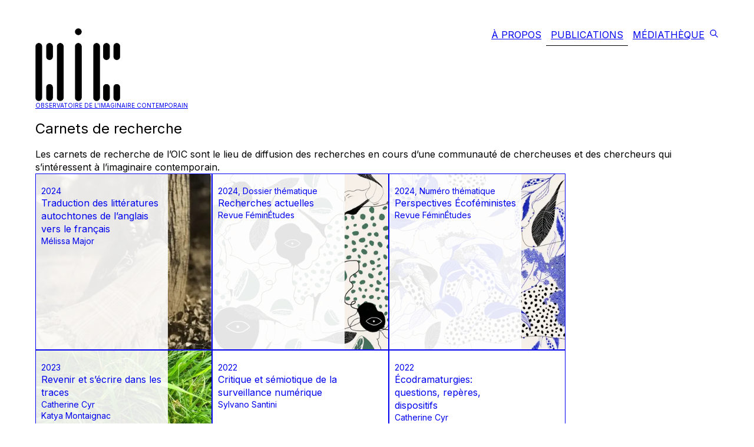

--- FILE ---
content_type: text/html; charset=utf-8
request_url: https://oic.uqam.ca/publications/carnets-de-recherche
body_size: 7002
content:
<!DOCTYPE html><html lang="en"><head><meta charSet="utf-8"/><link rel="preload" as="font" href="/_next/static/media/a34f9d1faa5f3315-s.p.woff2" crossorigin="" type="font/woff2"/><link rel="stylesheet" href="/_next/static/css/840a4be739b2dce2.css" data-precedence="next"/><link rel="stylesheet" href="/_next/static/css/95d1d64c47cf6227.css" data-precedence="next"/><link rel="stylesheet" href="/_next/static/css/e88c8698b13fc164.css" data-precedence="next"/><link rel="preload" href="/_next/static/chunks/webpack-56783a90c6c98ec5.js" as="script"/><link rel="preload" href="/_next/static/chunks/a0273884-bac6d5750aa7963e.js" as="script"/><link rel="preload" href="/_next/static/chunks/939-adb7dc7b58fa465e.js" as="script"/><link rel="preload" href="/_next/static/chunks/main-app-f1441844b4ceff73.js" as="script"/><link rel="preload" as="script" href="/jquery.min.js"/><title>Observatoire de l&#x27;imaginaire contemporain</title><meta name="description" content="Observatoire de l&#x27;imaginaire contemporain"/><meta name="viewport" content="width=device-width, initial-scale=1"/><link rel="icon" href="/icon.jpg?a6d811edfe7f2ebc" type="image/jpeg" sizes="16x16"/><meta name="next-size-adjust"/><script src="/_next/static/chunks/polyfills-78c92fac7aa8fdd8.js" noModule=""></script></head><body class="_1sr4u4i6j _1sr4u4i6x _1sr4u4i7r _1sr4u4i85 _1sr4u4i4v _1sr4u4i57 _1sr4u4igz lslyx50 __className_d65c78"><div class="_1sr4u4i4v _1sr4u4i57"><div class="_1sr4u4i4v _1sr4u4i57 _1sr4u4i5f"><div class="_1sr4u4i93 _1sr4u4i9h _1sr4u4iab _1sr4u4iap _1sr4u4i3i _1sr4u4i4v _1sr4u4i57 _1sr4u4ign"><div class="_1sr4u4i4n _1sr4u4i4t"><div class="_1sr4u4i5v _1sr4u4i4v _1sr4u4i57 _1sr4u4i55 _1sr4u4ign _1sr4u4ig5"><a href="/"><div class="_1sr4u4i4v _1sr4u4i57 _1sr4u4i5f _1sr4u4i5p _1sr4u4igf _1sr4u4io _1sr4u4i4b"><img alt="logo oic" fetchPriority="high" width="144" height="124" decoding="async" data-nimg="1" style="color:transparent" srcSet="/_next/image?url=%2F_next%2Fstatic%2Fmedia%2FOIC.aa035130.png&amp;w=256&amp;q=75 1x, /_next/image?url=%2F_next%2Fstatic%2Fmedia%2FOIC.aa035130.png&amp;w=384&amp;q=75 2x" src="/_next/image?url=%2F_next%2Fstatic%2Fmedia%2FOIC.aa035130.png&amp;w=384&amp;q=75"/><div class="">Observatoire de l&#x27;imaginaire contemporain</div></div></a><div class="_1sr4u4i4v _1sr4u4ign _1sr4u4i57 _1sr4u4i55 _1sr4u4i5f _1sr4u4i5p"><a href="/a-propos"><div class="_1sr4u4i7r _1sr4u4i9v _1sr4u4ib3 _1sr4u4i3s _1sr4u4io _1sr4u4i5j _1sr4u4if _1sr4u4iw _1sr4u4i5">À Propos</div></a><a href="/publications"><div class="_1sr4u4i7r _1sr4u4i9v _1sr4u4ib3 _1sr4u4i3s _1sr4u4io _1sr4u4i5j _1sr4u4if _1sr4u4iw _1sr4u4i5 _1sr4u4i6">Publications</div></a><a href="/mediatheque"><div class="_1sr4u4i7r _1sr4u4i9v _1sr4u4ib3 _1sr4u4i3s _1sr4u4io _1sr4u4i5j _1sr4u4if _1sr4u4iw _1sr4u4i5">Médiathèque</div></a><a href="https://encodage.uqam.ca/outils-recherche?query=&amp;refinementList[source][0]=OIC&amp;page=1" aria-label="encodage"><svg stroke="currentColor" fill="none" stroke-width="2" viewBox="0 0 24 24" stroke-linecap="round" stroke-linejoin="round" height="1em" width="1em" xmlns="http://www.w3.org/2000/svg"><path stroke="none" d="M0 0h24v24H0z" fill="none"></path><path d="M10 10m-7 0a7 7 0 1 0 14 0a7 7 0 1 0 -14 0"></path><path d="M21 21l-6 -6"></path></svg></a></div></div></div><div class="_1sr4u4i4r _1sr4u4i4p"><button class="_1sr4u4i3m _1sr4u4i4v _1sr4u4i53 _1sr4u4i5v _1sr4u4i5n _1sr4u4io _1sr4u4i4e" type="button" aria-haspopup="dialog" aria-expanded="false" aria-controls="radix-:R9ba:" data-state="closed">Observatoire de l&#x27;imaginaire contemporain<svg stroke="currentColor" fill="currentColor" stroke-width="0" viewBox="0 0 1024 1024" height="25" width="25" xmlns="http://www.w3.org/2000/svg"><path d="M904 160H120c-4.4 0-8 3.6-8 8v64c0 4.4 3.6 8 8 8h784c4.4 0 8-3.6 8-8v-64c0-4.4-3.6-8-8-8zm0 624H120c-4.4 0-8 3.6-8 8v64c0 4.4 3.6 8 8 8h784c4.4 0 8-3.6 8-8v-64c0-4.4-3.6-8-8-8zm0-312H120c-4.4 0-8 3.6-8 8v64c0 4.4 3.6 8 8 8h784c4.4 0 8-3.6 8-8v-64c0-4.4-3.6-8-8-8z"></path></svg></button></div><main class=""><div class="_1epjr520"><div class="_1sr4u4i4v _1sr4u4i57 _1sr4u4igv"><h1 class="_1sr4u4i4h _1sr4u4ip">Carnets de recherche</h1><div class="_1u7vif20"><p>Les carnets de recherche de l’OIC sont le lieu de diffusion des recherches en cours d&rsquo;une communauté de chercheuses et des chercheurs qui s&rsquo;intéressent à l&rsquo;imaginaire contemporain.</p>
</div><div class="_1sr4u4i4v _1sr4u4i53 _1sr4u4igj _1sr4u4i4l _1sr4u4i67 _1sr4u4i61 _1sr4u4il _1cq5hj60"><div><div class="_1sr4u4i3f _1sr4u4i3z"><a href="/publications/publication/traduction-des-litteratures-autochtones"><div class="_102cb110"><div class=""><img alt="couverture" loading="lazy" width="300" height="300" decoding="async" data-nimg="1" class="_1sr4u4ihb _1sr4u4ij" style="color:transparent" srcSet="/_next/image?url=https%3A%2F%2Fwp.oic.uqam.ca%2Fwp-content%2Fuploads%2F2024%2F01%2Fphoto-e1705524315655.png&amp;w=384&amp;q=75 1x, /_next/image?url=https%3A%2F%2Fwp.oic.uqam.ca%2Fwp-content%2Fuploads%2F2024%2F01%2Fphoto-e1705524315655.png&amp;w=640&amp;q=75 2x" src="/_next/image?url=https%3A%2F%2Fwp.oic.uqam.ca%2Fwp-content%2Fuploads%2F2024%2F01%2Fphoto-e1705524315655.png&amp;w=640&amp;q=75"/></div><div class="_1sr4u4i3k _1sr4u4i46 _1sr4u4ihb _1sr4u4it"></div><div class="_1sr4u4ia7 _1sr4u4i93 _1sr4u4i6r _1sr4u4i7z _1sr4u4igj _1sr4u4i4v _1sr4u4i57 _1sr4u4il _1sr4u4i3k _1sr4u4i46"><div class="_1sr4u4i4e">2024</div><div class="_1sr4u4i4f">Traduction des littératures autochtones de l’anglais vers le français</div><div class="_1sr4u4i4e"><div class="">Mélissa Major</div></div></div><div class="_1sr4u4i3m _1sr4u4i46 _1sr4u4ib _1sr4u4iw"></div></div></a></div></div><div><div class="_1sr4u4i3f _1sr4u4i3z"><a href="/publications/publication/recherches-actuelles"><div class="_102cb110"><div class=""><img alt="couverture" loading="lazy" width="300" height="300" decoding="async" data-nimg="1" class="_1sr4u4ihb _1sr4u4ij" style="color:transparent" srcSet="/_next/image?url=https%3A%2F%2Fwp.oic.uqam.ca%2Fwp-content%2Fuploads%2F2024%2F01%2FIllustrations-Recherches-actuelles-Carree.jpg&amp;w=384&amp;q=75 1x, /_next/image?url=https%3A%2F%2Fwp.oic.uqam.ca%2Fwp-content%2Fuploads%2F2024%2F01%2FIllustrations-Recherches-actuelles-Carree.jpg&amp;w=640&amp;q=75 2x" src="/_next/image?url=https%3A%2F%2Fwp.oic.uqam.ca%2Fwp-content%2Fuploads%2F2024%2F01%2FIllustrations-Recherches-actuelles-Carree.jpg&amp;w=640&amp;q=75"/></div><div class="_1sr4u4i3k _1sr4u4i46 _1sr4u4ihb _1sr4u4it"></div><div class="_1sr4u4ia7 _1sr4u4i93 _1sr4u4i6r _1sr4u4i7z _1sr4u4igj _1sr4u4i4v _1sr4u4i57 _1sr4u4il _1sr4u4i3k _1sr4u4i46"><div class="_1sr4u4i4e">2024, Dossier thématique</div><div class="_1sr4u4i4f">Recherches actuelles</div><div class="_1sr4u4i4e"><div class="">Revue FéminÉtudes</div></div></div><div class="_1sr4u4i3m _1sr4u4i46 _1sr4u4ib _1sr4u4iw"></div></div></a></div></div><div><div class="_1sr4u4i3f _1sr4u4i3z"><a href="/publications/publication/feminetudes-perspectives-ecofeministes"><div class="_102cb110"><div class=""><img alt="couverture" loading="lazy" width="300" height="300" decoding="async" data-nimg="1" class="_1sr4u4ihb _1sr4u4ij" style="color:transparent" srcSet="/_next/image?url=https%3A%2F%2Fwp.oic.uqam.ca%2Fwp-content%2Fuploads%2F2024%2F01%2FIllustration-Ecofeminismes-Carree-1.jpg&amp;w=384&amp;q=75 1x, /_next/image?url=https%3A%2F%2Fwp.oic.uqam.ca%2Fwp-content%2Fuploads%2F2024%2F01%2FIllustration-Ecofeminismes-Carree-1.jpg&amp;w=640&amp;q=75 2x" src="/_next/image?url=https%3A%2F%2Fwp.oic.uqam.ca%2Fwp-content%2Fuploads%2F2024%2F01%2FIllustration-Ecofeminismes-Carree-1.jpg&amp;w=640&amp;q=75"/></div><div class="_1sr4u4i3k _1sr4u4i46 _1sr4u4ihb _1sr4u4it"></div><div class="_1sr4u4ia7 _1sr4u4i93 _1sr4u4i6r _1sr4u4i7z _1sr4u4igj _1sr4u4i4v _1sr4u4i57 _1sr4u4il _1sr4u4i3k _1sr4u4i46"><div class="_1sr4u4i4e">2024, Numéro thématique</div><div class="_1sr4u4i4f">Perspectives Écoféministes</div><div class="_1sr4u4i4e"><div class="">Revue FéminÉtudes</div></div></div><div class="_1sr4u4i3m _1sr4u4i46 _1sr4u4ib _1sr4u4iw"></div></div></a></div></div><div><div class="_1sr4u4i3f _1sr4u4i3z"><a href="/publications/publication/revenir-et-secrire-dans-les-traces"><div class="_102cb110"><div class=""><img alt="couverture" loading="lazy" width="300" height="300" decoding="async" data-nimg="1" class="_1sr4u4ihb _1sr4u4ij" style="color:transparent" srcSet="/_next/image?url=https%3A%2F%2Fwp.oic.uqam.ca%2Fwp-content%2Fuploads%2F2023%2F09%2FNid-e1695236038281.jpg&amp;w=384&amp;q=75 1x, /_next/image?url=https%3A%2F%2Fwp.oic.uqam.ca%2Fwp-content%2Fuploads%2F2023%2F09%2FNid-e1695236038281.jpg&amp;w=640&amp;q=75 2x" src="/_next/image?url=https%3A%2F%2Fwp.oic.uqam.ca%2Fwp-content%2Fuploads%2F2023%2F09%2FNid-e1695236038281.jpg&amp;w=640&amp;q=75"/></div><div class="_1sr4u4i3k _1sr4u4i46 _1sr4u4ihb _1sr4u4it"></div><div class="_1sr4u4ia7 _1sr4u4i93 _1sr4u4i6r _1sr4u4i7z _1sr4u4igj _1sr4u4i4v _1sr4u4i57 _1sr4u4il _1sr4u4i3k _1sr4u4i46"><div class="_1sr4u4i4e">2023</div><div class="_1sr4u4i4f">Revenir et s’écrire dans les traces</div><div class="_1sr4u4i4e"><div class="">Catherine Cyr</div><div class="">Katya Montaignac</div></div></div><div class="_1sr4u4i3m _1sr4u4i46 _1sr4u4ib _1sr4u4iw"></div></div></a></div></div><div><div class="_1sr4u4i3f _1sr4u4i3z"><a href="/publications/publication/critique-et-semiotique-de-la-surveillance-numerique"><div class="_102cb110"><div class="_1sr4u4i3k _1sr4u4i46 _1sr4u4ihb _1sr4u4it"></div><div class="_1sr4u4ia7 _1sr4u4i93 _1sr4u4i6r _1sr4u4i7z _1sr4u4igj _1sr4u4i4v _1sr4u4i57 _1sr4u4il _1sr4u4i3k _1sr4u4i46"><div class="_1sr4u4i4e">2022</div><div class="_1sr4u4i4f">Critique et sémiotique de la surveillance numérique</div><div class="_1sr4u4i4e"><div class="">Sylvano Santini</div></div></div><div class="_1sr4u4i3m _1sr4u4i46 _1sr4u4ib _1sr4u4iw"></div></div></a></div></div><div><div class="_1sr4u4i3f _1sr4u4i3z"><a href="/publications/publication/ecodramaturgies-questions-reperes-dispositifs"><div class="_102cb110"><div class="_1sr4u4i3k _1sr4u4i46 _1sr4u4ihb _1sr4u4it"></div><div class="_1sr4u4ia7 _1sr4u4i93 _1sr4u4i6r _1sr4u4i7z _1sr4u4igj _1sr4u4i4v _1sr4u4i57 _1sr4u4il _1sr4u4i3k _1sr4u4i46"><div class="_1sr4u4i4e">2022</div><div class="_1sr4u4i4f">Écodramaturgies: questions, repères, dispositifs</div><div class="_1sr4u4i4e"><div class="">Catherine Cyr</div></div></div><div class="_1sr4u4i3m _1sr4u4i46 _1sr4u4ib _1sr4u4iw"></div></div></a></div></div><div><div class="_1sr4u4i3f _1sr4u4i3z"><a href="/publications/publication/limaginaire-intermedial-du-masque"><div class="_102cb110"><div class="_1sr4u4i3k _1sr4u4i46 _1sr4u4ihb _1sr4u4it"></div><div class="_1sr4u4ia7 _1sr4u4i93 _1sr4u4i6r _1sr4u4i7z _1sr4u4igj _1sr4u4i4v _1sr4u4i57 _1sr4u4il _1sr4u4i3k _1sr4u4i46"><div class="_1sr4u4i4e">2021</div><div class="_1sr4u4i4f">L’imaginaire intermédial du masque</div><div class="_1sr4u4i4e"><div class="">Johanne Villeneuve</div></div></div><div class="_1sr4u4i3m _1sr4u4i46 _1sr4u4ib _1sr4u4iw"></div></div></a></div></div><div><div class="_1sr4u4i3f _1sr4u4i3z"><a href="/publications/publication/ecoecritures-etudes-collaboratives-et-decentrees"><div class="_102cb110"><div class="_1sr4u4i3k _1sr4u4i46 _1sr4u4ihb _1sr4u4it"></div><div class="_1sr4u4ia7 _1sr4u4i93 _1sr4u4i6r _1sr4u4i7z _1sr4u4igj _1sr4u4i4v _1sr4u4i57 _1sr4u4il _1sr4u4i3k _1sr4u4i46"><div class="_1sr4u4i4e">2021</div><div class="_1sr4u4i4f">Écoécritures – études collaboratives et décentrées</div><div class="_1sr4u4i4e"><div class="">Catherine Cyr</div><div class="">Jonathan Hope</div></div></div><div class="_1sr4u4i3m _1sr4u4i46 _1sr4u4ib _1sr4u4iw"></div></div></a></div></div><div></div></div></div></div></main></div></div></div><div class="_1sr4u4i6r _1sr4u4i8z _1sr4u4i9h _1sr4u4ia7 _1sr4u4iap _1sr4u4ic _1sr4u4iw"><div class="_1sr4u4i4v _1sr4u4i57 _1sr4u4i55 _1sr4u4i5v _1sr4u4i5f _1sr4u4i5l _1sr4u4igj _1sr4u4i4c"><div class="_1sr4u4i4v _1sr4u4i53 _1sr4u4i67 _1sr4u4igj _1sr4u4igh"><a target="_blank" href="https://www.facebook.com/observatoireimaginairecontemporain/" aria-label="facebook"><svg stroke="currentColor" fill="currentColor" stroke-width="0" viewBox="0 0 512 512" height="20" width="20" xmlns="http://www.w3.org/2000/svg"><path d="M504 256C504 119 393 8 256 8S8 119 8 256c0 123.78 90.69 226.38 209.25 245V327.69h-63V256h63v-54.64c0-62.15 37-96.48 93.67-96.48 27.14 0 55.52 4.84 55.52 4.84v61h-31.28c-30.8 0-40.41 19.12-40.41 38.73V256h68.78l-11 71.69h-57.78V501C413.31 482.38 504 379.78 504 256z"></path></svg></a><a target="_blank" href="https://www.instagram.com/figuracentre/" aria-label="instagram"><svg stroke="currentColor" fill="currentColor" stroke-width="0" viewBox="0 0 448 512" height="20" width="20" xmlns="http://www.w3.org/2000/svg"><path d="M224.1 141c-63.6 0-114.9 51.3-114.9 114.9s51.3 114.9 114.9 114.9S339 319.5 339 255.9 287.7 141 224.1 141zm0 189.6c-41.1 0-74.7-33.5-74.7-74.7s33.5-74.7 74.7-74.7 74.7 33.5 74.7 74.7-33.6 74.7-74.7 74.7zm146.4-194.3c0 14.9-12 26.8-26.8 26.8-14.9 0-26.8-12-26.8-26.8s12-26.8 26.8-26.8 26.8 12 26.8 26.8zm76.1 27.2c-1.7-35.9-9.9-67.7-36.2-93.9-26.2-26.2-58-34.4-93.9-36.2-37-2.1-147.9-2.1-184.9 0-35.8 1.7-67.6 9.9-93.9 36.1s-34.4 58-36.2 93.9c-2.1 37-2.1 147.9 0 184.9 1.7 35.9 9.9 67.7 36.2 93.9s58 34.4 93.9 36.2c37 2.1 147.9 2.1 184.9 0 35.9-1.7 67.7-9.9 93.9-36.2 26.2-26.2 34.4-58 36.2-93.9 2.1-37 2.1-147.8 0-184.8zM398.8 388c-7.8 19.6-22.9 34.7-42.6 42.6-29.5 11.7-99.5 9-132.1 9s-102.7 2.6-132.1-9c-19.6-7.8-34.7-22.9-42.6-42.6-11.7-29.5-9-99.5-9-132.1s-2.6-102.7 9-132.1c7.8-19.6 22.9-34.7 42.6-42.6 29.5-11.7 99.5-9 132.1-9s102.7-2.6 132.1 9c19.6 7.8 34.7 22.9 42.6 42.6 11.7 29.5 9 99.5 9 132.1s2.7 102.7-9 132.1z"></path></svg></a><a target="_blank" href="https://www.youtube.com/@oic-observatoire/" aria-label="youtube"><svg stroke="currentColor" fill="currentColor" stroke-width="0" viewBox="0 0 576 512" height="20" width="20" xmlns="http://www.w3.org/2000/svg"><path d="M549.655 124.083c-6.281-23.65-24.787-42.276-48.284-48.597C458.781 64 288 64 288 64S117.22 64 74.629 75.486c-23.497 6.322-42.003 24.947-48.284 48.597-11.412 42.867-11.412 132.305-11.412 132.305s0 89.438 11.412 132.305c6.281 23.65 24.787 41.5 48.284 47.821C117.22 448 288 448 288 448s170.78 0 213.371-11.486c23.497-6.321 42.003-24.171 48.284-47.821 11.412-42.867 11.412-132.305 11.412-132.305s0-89.438-11.412-132.305zm-317.51 213.508V175.185l142.739 81.205-142.739 81.201z"></path></svg></a><a target="_blank" href="https://anchor.fm/balados-oic" aria-label="anchor"><svg stroke="currentColor" fill="currentColor" stroke-width="0" role="img" viewBox="0 0 24 24" height="20" width="20" xmlns="http://www.w3.org/2000/svg"><title></title><path d="M23.214 8.166S22.209 7.69 21.164 8c-.782.23-1.638.824-2.125 2.055-.939 2.363-.126 6.484-.444 6.484s-1.319-3.797-2.658-7.752c-1.34-3.954-2.497-8.061-4.588-7.73-1.854.293-1.279 4.976-.553 9.362.658 3.976 1.419 7.698.984 7.698-.777.001-3.326-10.988-5.939-10.57-2.613.416.753 12.525.046 12.548-.581.019-2.006-7.37-4.121-7.031-1.602.257-.175 6.006-.109 7.61.016.402.141 1.157-.461 1.157H0v1.118h1.958c.402-.02.72-.174.881-.57.544-1.342-.884-7.042-.55-7.084.23-.028.725 1.707 1.416 3.67.69 1.963 1.383 3.995 2.696 3.995 2.83 0-.057-11.121.504-11.121.297 0 1.106 2.26 1.995 4.738 1.089 3.028 2.416 6.387 4.018 6.387 1.912 0 1.29-4.338.698-8.495-.513-3.598-1.114-6.978-.793-6.978.721 0 3.447 15.467 6.72 15.467 1.64 0 1.658-3.233 1.658-6.72 0-2.448-.204-4.68 1.331-5.217.73-.254 1.468.198 1.468.198Z"></path></svg></a></div><div>Ce site fait partie de l&#x27;outil<!-- --> <a target="_blank" href="https://encodage.uqam.ca/"><b>Encodage</b></a>.</div><div class="_1sr4u4io _1sr4u4i4v _1sr4u4i5f _1sr4u4i57 _1sr4u4i55 _1sr4u4igj _1sr4u4igl"><a target="_blank" href="https://wp.oic.uqam.ca/wp-admin/">connexion</a><a href="/credits">crédits</a></div></div></div><script src="/_next/static/chunks/webpack-56783a90c6c98ec5.js" async=""></script><script src="/_next/static/chunks/a0273884-bac6d5750aa7963e.js" async=""></script><script src="/_next/static/chunks/939-adb7dc7b58fa465e.js" async=""></script><script src="/_next/static/chunks/main-app-f1441844b4ceff73.js" async=""></script><script>(self.__next_f=self.__next_f||[]).push([0])</script><script>self.__next_f.push([1,"1:HL[\"/_next/static/media/a34f9d1faa5f3315-s.p.woff2\",{\"as\":\"font\",\"type\":\"font/woff2\"}]\n2:HL[\"/_next/static/css/840a4be739b2dce2.css\",{\"as\":\"style\"}]\n3:HL[\"/_next/static/css/95d1d64c47cf6227.css\",{\"as\":\"style\"}]\n0:\"$L4\"\n"])</script><script>self.__next_f.push([1,"5:HL[\"/_next/static/css/e88c8698b13fc164.css\",{\"as\":\"style\"}]\n"])</script><script>self.__next_f.push([1,"6:I{\"id\":4960,\"chunks\":[\"272:static/chunks/webpack-56783a90c6c98ec5.js\",\"958:static/chunks/a0273884-bac6d5750aa7963e.js\",\"939:static/chunks/939-adb7dc7b58fa465e.js\"],\"name\":\"default\",\"async\":false}\n8:I{\"id\":7411,\"chunks\":[\"272:static/chunks/webpack-56783a90c6c98ec5.js\",\"958:static/chunks/a0273884-bac6d5750aa7963e.js\",\"939:static/chunks/939-adb7dc7b58fa465e.js\"],\"name\":\"\",\"async\":false}\n9:I{\"id\":33,\"chunks\":[\"552:static/chunks/d97588d8-e29854063491cce3.js\",\"286:static/chunks/480a495e-3a6f8d732067960b.js\",\"33"])</script><script>self.__next_f.push([1,"9:static/chunks/339-e76cb2c3302febaa.js\",\"643:static/chunks/643-67d141495ab1d053.js\",\"175:static/chunks/175-857c96cfda2e0f70.js\",\"185:static/chunks/app/layout-5abb5318942cae58.js\"],\"name\":\"Menu\",\"async\":false}\na:I{\"id\":4607,\"chunks\":[\"552:static/chunks/d97588d8-e29854063491cce3.js\",\"286:static/chunks/480a495e-3a6f8d732067960b.js\",\"339:static/chunks/339-e76cb2c3302febaa.js\",\"643:static/chunks/643-67d141495ab1d053.js\",\"175:static/chunks/175-857c96cfda2e0f70.js\",\"185:static/chunks/app/layout-5abb5318942cae58.j"])</script><script>self.__next_f.push([1,"s\"],\"name\":\"\",\"async\":false}\nc:I{\"id\":5037,\"chunks\":[\"951:static/chunks/951-f6ce8ad54fc379c3.js\",\"339:static/chunks/339-e76cb2c3302febaa.js\",\"365:static/chunks/app/publications/article/type-d-article/[slug]/page-3fd9a9c53a7cc873.js\"],\"name\":\"\",\"async\":false}\nd:I{\"id\":2801,\"chunks\":[\"272:static/chunks/webpack-56783a90c6c98ec5.js\",\"958:static/chunks/a0273884-bac6d5750aa7963e.js\",\"939:static/chunks/939-adb7dc7b58fa465e.js\"],\"name\":\"default\",\"async\":false}\ne:I{\"id\":3286,\"chunks\":[\"272:static/chunks/webpack-5678"])</script><script>self.__next_f.push([1,"3a90c6c98ec5.js\",\"958:static/chunks/a0273884-bac6d5750aa7963e.js\",\"939:static/chunks/939-adb7dc7b58fa465e.js\"],\"name\":\"default\",\"async\":false}\n"])</script><script>self.__next_f.push([1,"4:[[[\"$\",\"link\",\"0\",{\"rel\":\"stylesheet\",\"href\":\"/_next/static/css/840a4be739b2dce2.css\",\"precedence\":\"next\"}],[\"$\",\"link\",\"1\",{\"rel\":\"stylesheet\",\"href\":\"/_next/static/css/95d1d64c47cf6227.css\",\"precedence\":\"next\"}]],[\"$\",\"$L6\",null,{\"buildId\":\"8jytQOkd7SdUrT7RcGusZ\",\"assetPrefix\":\"\",\"initialCanonicalUrl\":\"/publications/carnets-de-recherche\",\"initialTree\":[\"\",{\"children\":[\"publications\",{\"children\":[[\"slug\",\"carnets-de-recherche\",\"d\"],{\"children\":[\"__PAGE__\",{}]}]}]},\"$undefined\",\"$undefined\",true],\"initialHead\":[\"$L7\",[\"$\",\"meta\",null,{\"name\":\"next-size-adjust\"}]],\"globalErrorComponent\":\"$8\",\"notFound\":[\"$\",\"html\",null,{\"lang\":\"en\",\"children\":[\"$\",\"body\",null,{\"className\":\"_1sr4u4i6j _1sr4u4i6x _1sr4u4i7r _1sr4u4i85 _1sr4u4i4v _1sr4u4i57 _1sr4u4igz lslyx50 __className_d65c78\",\"children\":[[\"$\",\"div\",null,{\"className\":\"_1sr4u4i4v _1sr4u4i57\",\"children\":[\"$\",\"div\",null,{\"className\":\"_1sr4u4i4v _1sr4u4i57 _1sr4u4i5f\",\"children\":[\"$\",\"div\",null,{\"className\":\"_1sr4u4i93 _1sr4u4i9h _1sr4u4iab _1sr4u4iap _1sr4u4i3i _1sr4u4i4v _1sr4u4i57 _1sr4u4ign\",\"children\":[[\"$\",\"$L9\",null,{}],[\"$\",\"main\",null,{\"className\":\"\",\"children\":[\"$\",\"div\",null,{\"className\":\"_1epjr520\",\"children\":[[\"$\",\"$La\",null,{\"src\":\"/jquery.min.js\",\"strategy\":\"afterInteractive\"}],[\"$\",\"$La\",null,{\"src\":\"/modern-footnotes.min.js\",\"strategy\":\"lazyOnload\"}],[\"$Lb\",\"$undefined\",[[\"$\",\"title\",null,{\"children\":\"404: This page could not be found.\"}],[\"$\",\"div\",null,{\"style\":{\"fontFamily\":\"system-ui,\\\"Segoe UI\\\",Roboto,Helvetica,Arial,sans-serif,\\\"Apple Color Emoji\\\",\\\"Segoe UI Emoji\\\"\",\"height\":\"100vh\",\"textAlign\":\"center\",\"display\":\"flex\",\"flexDirection\":\"column\",\"alignItems\":\"center\",\"justifyContent\":\"center\"},\"children\":[\"$\",\"div\",null,{\"children\":[[\"$\",\"style\",null,{\"dangerouslySetInnerHTML\":{\"__html\":\"body{color:#000;background:#fff;margin:0}.next-error-h1{border-right:1px solid rgba(0,0,0,.3)}@media (prefers-color-scheme:dark){body{color:#fff;background:#000}.next-error-h1{border-right:1px solid rgba(255,255,255,.3)}}\"}}],[\"$\",\"h1\",null,{\"className\":\"next-error-h1\",\"style\":{\"display\":\"inline-block\",\"margin\":\"0 20px 0 0\",\"padding\":\"0 23px 0 0\",\"fontSize\":24,\"fontWeight\":500,\"verticalAlign\":\"top\",\"lineHeight\":\"49px\"},\"children\":\"404\"}],[\"$\",\"div\",null,{\"style\":{\"display\":\"inline-block\"},\"children\":[\"$\",\"h2\",null,{\"style\":{\"fontSize\":14,\"fontWeight\":400,\"lineHeight\":\"49px\",\"margin\":0},\"children\":\"This page could not be found.\"}]}]]}]}]]]]}]}]]}]}]}],[\"$\",\"div\",null,{\"className\":\"_1sr4u4i6r _1sr4u4i8z _1sr4u4i9h _1sr4u4ia7 _1sr4u4iap _1sr4u4ic _1sr4u4iw\",\"children\":[\"$\",\"div\",null,{\"className\":\"_1sr4u4i4v _1sr4u4i57 _1sr4u4i55 _1sr4u4i5v _1sr4u4i5f _1sr4u4i5l _1sr4u4igj _1sr4u4i4c\",\"children\":[[\"$\",\"div\",null,{\"className\":\"_1sr4u4i4v _1sr4u4i53 _1sr4u4i67 _1sr4u4igj _1sr4u4igh\",\"children\":[[\"$\",\"a\",null,{\"target\":\"_blank\",\"href\":\"https://www.facebook.com/observatoireimaginairecontemporain/\",\"aria-label\":\"facebook\",\"children\":[\"$\",\"svg\",null,{\"stroke\":\"currentColor\",\"fill\":\"currentColor\",\"strokeWidth\":\"0\",\"viewBox\":\"0 0 512 512\",\"children\":[\"$undefined\",[[\"$\",\"path\",\"0\",{\"d\":\"M504 256C504 119 393 8 256 8S8 119 8 256c0 123.78 90.69 226.38 209.25 245V327.69h-63V256h63v-54.64c0-62.15 37-96.48 93.67-96.48 27.14 0 55.52 4.84 55.52 4.84v61h-31.28c-30.8 0-40.41 19.12-40.41 38.73V256h68.78l-11 71.69h-57.78V501C413.31 482.38 504 379.78 504 256z\",\"children\":\"$undefined\"}]]],\"className\":\"$undefined\",\"style\":{\"color\":\"$undefined\"},\"height\":20,\"width\":20,\"xmlns\":\"http://www.w3.org/2000/svg\"}]}],[\"$\",\"a\",null,{\"target\":\"_blank\",\"href\":\"https://www.instagram.com/figuracentre/\",\"aria-label\":\"instagram\",\"children\":[\"$\",\"svg\",null,{\"stroke\":\"currentColor\",\"fill\":\"currentColor\",\"strokeWidth\":\"0\",\"viewBox\":\"0 0 448 512\",\"children\":[\"$undefined\",[[\"$\",\"path\",\"0\",{\"d\":\"M224.1 141c-63.6 0-114.9 51.3-114.9 114.9s51.3 114.9 114.9 114.9S339 319.5 339 255.9 287.7 141 224.1 141zm0 189.6c-41.1 0-74.7-33.5-74.7-74.7s33.5-74.7 74.7-74.7 74.7 33.5 74.7 74.7-33.6 74.7-74.7 74.7zm146.4-194.3c0 14.9-12 26.8-26.8 26.8-14.9 0-26.8-12-26.8-26.8s12-26.8 26.8-26.8 26.8 12 26.8 26.8zm76.1 27.2c-1.7-35.9-9.9-67.7-36.2-93.9-26.2-26.2-58-34.4-93.9-36.2-37-2.1-147.9-2.1-184.9 0-35.8 1.7-67.6 9.9-93.9 36.1s-34.4 58-36.2 93.9c-2.1 37-2.1 147.9 0 184.9 1.7 35.9 9.9 67.7 36.2 93.9s58 34.4 93.9 36.2c37 2.1 147.9 2.1 184.9 0 35.9-1.7 67.7-9.9 93.9-36.2 26.2-26.2 34.4-58 36.2-93.9 2.1-37 2.1-147.8 0-184.8zM398.8 388c-7.8 19.6-22.9 34.7-42.6 42.6-29.5 11.7-99.5 9-132.1 9s-102.7 2.6-132.1-9c-19.6-7.8-34.7-22.9-42.6-42.6-11.7-29.5-9-99.5-9-132.1s-2.6-102.7 9-132.1c7.8-19.6 22.9-34.7 42.6-42.6 29.5-11.7 99.5-9 132.1-9s102.7-2.6 132.1 9c19.6 7.8 34.7 22.9 42.6 42.6 11.7 29.5 9 99.5 9 132.1s2.7 102.7-9 132.1z\",\"children\":\"$undefined\"}]]],\"className\":\"$undefined\",\"style\":{\"color\":\"$undefined\"},\"height\":20,\"width\":20,\"xmlns\":\"http://www.w3.org/2000/svg\"}]}],[\"$\",\"a\",null,{\"target\":\"_blank\",\"href\":\"https://www.youtube.com/@oic-observatoire/\",\"aria-label\":\"youtube\",\"children\":[\"$\",\"svg\",null,{\"stroke\":\"currentColor\",\"fill\":\"currentColor\",\"strokeWidth\":\"0\",\"viewBox\":\"0 0 576 512\",\"children\":[\"$undefined\",[[\"$\",\"path\",\"0\",{\"d\":\"M549.655 124.083c-6.281-23.65-24.787-42.276-48.284-48.597C458.781 64 288 64 288 64S117.22 64 74.629 75.486c-23.497 6.322-42.003 24.947-48.284 48.597-11.412 42.867-11.412 132.305-11.412 132.305s0 89.438 11.412 132.305c6.281 23.65 24.787 41.5 48.284 47.821C117.22 448 288 448 288 448s170.78 0 213.371-11.486c23.497-6.321 42.003-24.171 48.284-47.821 11.412-42.867 11.412-132.305 11.412-132.305s0-89.438-11.412-132.305zm-317.51 213.508V175.185l142.739 81.205-142.739 81.201z\",\"children\":\"$undefined\"}]]],\"className\":\"$undefined\",\"style\":{\"color\":\"$undefined\"},\"height\":20,\"width\":20,\"xmlns\":\"http://www.w3.org/2000/svg\"}]}],[\"$\",\"a\",null,{\"target\":\"_blank\",\"href\":\"https://anchor.fm/balados-oic\",\"aria-label\":\"anchor\",\"children\":[\"$\",\"svg\",null,{\"stroke\":\"currentColor\",\"fill\":\"currentColor\",\"strokeWidth\":\"0\",\"role\":\"img\",\"viewBox\":\"0 0 24 24\",\"children\":[\"$undefined\",[[\"$\",\"title\",\"0\",{\"children\":[]}],[\"$\",\"path\",\"1\",{\"d\":\"M23.214 8.166S22.209 7.69 21.164 8c-.782.23-1.638.824-2.125 2.055-.939 2.363-.126 6.484-.444 6.484s-1.319-3.797-2.658-7.752c-1.34-3.954-2.497-8.061-4.588-7.73-1.854.293-1.279 4.976-.553 9.362.658 3.976 1.419 7.698.984 7.698-.777.001-3.326-10.988-5.939-10.57-2.613.416.753 12.525.046 12.548-.581.019-2.006-7.37-4.121-7.031-1.602.257-.175 6.006-.109 7.61.016.402.141 1.157-.461 1.157H0v1.118h1.958c.402-.02.72-.174.881-.57.544-1.342-.884-7.042-.55-7.084.23-.028.725 1.707 1.416 3.67.69 1.963 1.383 3.995 2.696 3.995 2.83 0-.057-11.121.504-11.121.297 0 1.106 2.26 1.995 4.738 1.089 3.028 2.416 6.387 4.018 6.387 1.912 0 1.29-4.338.698-8.495-.513-3.598-1.114-6.978-.793-6.978.721 0 3.447 15.467 6.72 15.467 1.64 0 1.658-3.233 1.658-6.72 0-2.448-.204-4.68 1.331-5.217.73-.254 1.468.198 1.468.198Z\",\"children\":\"$undefined\"}]]],\"className\":\"$undefined\",\"style\":{\"color\":\"$undefined\"},\"height\":20,\"width\":20,\"xmlns\":\"http://www.w3.org/2000/svg\"}]}]]}],[\"$\",\"div\",null,{\"children\":[\"Ce site fait partie de l'outil\",\" \",[\"$\",\"a\",null,{\"target\":\"_blank\",\"href\":\"https://encodage.uqam.ca/\",\"children\":[\"$\",\"b\",null,{\"children\":\"Encodage\"}]}],\".\"]}],[\"$\",\"div\",null,{\"className\":\"_1sr4u4io _1sr4u4i4v _1sr4u4i5f _1sr4u4i57 _1sr4u4i55 _1sr4u4igj _1sr4u4igl\",\"children\":[[\"$\",\"a\",null,{\"target\":\"_blank\",\"href\":\"https://wp.oic.uqam.ca/wp-admin/\",\"children\":\"connexion\"}],[\"$\",\"$Lc\",null,{\"href\":\"/credits\",\"children\":\"crédits\"}]]}]]}]}]]}]}],\"asNotFound\":false,\"children\":[[\"$\",\"html\",null,{\"lang\":\"en\",\"children\":[\"$\",\"body\",null,{\"className\":\"_1sr4u4i6j _1sr4u4i6x _1sr4u4i7r _1sr4u4i85 _1sr4u4i4v _1sr4u4i57 _1sr4u4igz lslyx50 __className_d65c78\",\"children\":[[\"$\",\"div\",null,{\"className\":\"_1sr4u4i4v _1sr4u4i57\",\"children\":[\"$\",\"div\",null,{\"className\":\"_1sr4u4i4v _1sr4u4i57 _1sr4u4i5f\",\"children\":[\"$\",\"div\",null,{\"className\":\"_1sr4u4i93 _1sr4u4i9h _1sr4u4iab _1sr4u4iap _1sr4u4i3i _1sr4u4i4v _1sr4u4i57 _1sr4u4ign\",\"children\":[[\"$\",\"$L9\",null,{}],[\"$\",\"main\",null,{\"className\":\"\",\"children\":[\"$\",\"div\",null,{\"className\":\"_1epjr520\",\"children\":[[\"$\",\"$La\",null,{\"src\":\"/jquery.min.js\",\"strategy\":\"afterInteractive\"}],[\"$\",\"$La\",null,{\"src\":\"/modern-footnotes.min.js\",\"strategy\":\"lazyOnload\"}],[\"$\",\"$Ld\",null,{\"parallelRouterKey\":\"children\",\"segmentPath\":[\"children\"],\"error\":\"$undefined\",\"errorStyles\":\"$undefined\",\"loading\":\"$undefined\",\"loadingStyles\":\"$undefined\",\"hasLoading\":false,\"template\":[\"$\",\"$Le\",null,{}],\"templateStyles\":\"$undefined\",\"notFound\":\"$undefined\",\"notFoundStyles\":\"$undefined\",\"childProp\":{\"current\":[\"$\",\"$Ld\",null,{\"parallelRouterKey\":\"children\",\"segmentPath\":[\"children\",\"publications\",\"children\"],\"error\":\"$undefined\",\"errorStyles\":\"$undefined\",\"loading\":\"$undefined\",\"loadingStyles\":\"$undefined\",\"hasLoading\":false,\"template\":[\"$\",\"$Le\",null,{}],\"templateStyles\":\"$undefined\",\"notFound\":\"$undefined\",\"notFoundStyles\":\"$undefined\",\"childProp\":{\"current\":[\"$\",\"$Ld\",null,{\"parallelRouterKey\":\"children\",\"segmentPath\":[\"children\",\"publications\",\"children\",[\"slug\",\"carnets-de-recherche\",\"d\"],\"children\"],\"error\":\"$undefined\",\"errorStyles\":\"$undefined\",\"loading\":\"$undefined\",\"loadingStyles\":\"$undefined\",\"hasLoading\":false,\"template\":[\"$\",\"$Le\",null,{}],\"templateStyles\":\"$undefined\",\"notFound\":\"$undefined\",\"notFoundStyles\":\"$undefined\",\"childProp\":{\"current\":[\"$Lf\",null],\"segment\":\"__PAGE__\"},\"styles\":[[\"$\",\"link\",\"0\",{\"rel\":\"stylesheet\",\"href\":\"/_next/static/css/e88c8698b13fc164.css\",\"precedence\":\"next\"}]]}],\"segment\":[\"slug\",\"carnets-de-recherche\",\"d\"]},\"styles\":[]}],\"segment\":\"publications\"},\"styles\":[]}]]}]}]]}]}]}],[\"$\",\"div\",null,{\"className\":\"_1sr4u4i6r _1sr4u4i8z _1sr4u4i9h _1sr4u4ia7 _1sr4u4iap _1sr4u4ic _1sr4u4iw\",\"children\":[\"$\",\"div\",null,{\"className\":\"_1sr4u4i4v _1sr4u4i57 _1sr4u4i55 _1sr4u4i5v _1sr4u4i5f _1sr4u4i5l _1sr4u4igj _1sr4u4i4c\",\"children\":[[\"$\",\"div\",null,{\"className\":\"_1sr4u4i4v _1sr4u4i53 _1sr4u4i67 _1sr4u4igj _1sr4u4igh\",\"children\":[[\"$\",\"a\",null,{\"target\":\"_blank\",\"href\":\"https://www.facebook.com/observatoireimaginairecontemporain/\",\"aria-label\":\"facebook\",\"children\":[\"$\",\"svg\",null,{\"stroke\":\"currentColor\",\"fill\":\"currentColor\",\"strokeWidth\":\"0\",\"viewBox\":\"0 0 512 512\",\"children\":[\"$undefined\",[[\"$\",\"path\",\"0\",{\"d\":\"M504 256C504 119 393 8 256 8S8 119 8 256c0 123.78 90.69 226.38 209.25 245V327.69h-63V256h63v-54.64c0-62.15 37-96.48 93.67-96.48 27.14 0 55.52 4.84 55.52 4.84v61h-31.28c-30.8 0-40.41 19.12-40.41 38.73V256h68.78l-11 71.69h-57.78V501C413.31 482.38 504 379.78 504 256z\",\"children\":\"$undefined\"}]]],\"className\":\"$undefined\",\"style\":{\"color\":\"$undefined\"},\"height\":20,\"width\":20,\"xmlns\":\"http://www.w3.org/2000/svg\"}]}],[\"$\",\"a\",null,{\"target\":\"_blank\",\"href\":\"https://www.instagram.com/figuracentre/\",\"aria-label\":\"instagram\",\"children\":[\"$\",\"svg\",null,{\"stroke\":\"currentColor\",\"fill\":\"currentColor\",\"strokeWidth\":\"0\",\"viewBox\":\"0 0 448 512\",\"children\":[\"$undefined\",[[\"$\",\"path\",\"0\",{\"d\":\"M224.1 141c-63.6 0-114.9 51.3-114.9 114.9s51.3 114.9 114.9 114.9S339 319.5 339 255.9 287.7 141 224.1 141zm0 189.6c-41.1 0-74.7-33.5-74.7-74.7s33.5-74.7 74.7-74.7 74.7 33.5 74.7 74.7-33.6 74.7-74.7 74.7zm146.4-194.3c0 14.9-12 26.8-26.8 26.8-14.9 0-26.8-12-26.8-26.8s12-26.8 26.8-26.8 26.8 12 26.8 26.8zm76.1 27.2c-1.7-35.9-9.9-67.7-36.2-93.9-26.2-26.2-58-34.4-93.9-36.2-37-2.1-147.9-2.1-184.9 0-35.8 1.7-67.6 9.9-93.9 36.1s-34.4 58-36.2 93.9c-2.1 37-2.1 147.9 0 184.9 1.7 35.9 9.9 67.7 36.2 93.9s58 34.4 93.9 36.2c37 2.1 147.9 2.1 184.9 0 35.9-1.7 67.7-9.9 93.9-36.2 26.2-26.2 34.4-58 36.2-93.9 2.1-37 2.1-147.8 0-184.8zM398.8 388c-7.8 19.6-22.9 34.7-42.6 42.6-29.5 11.7-99.5 9-132.1 9s-102.7 2.6-132.1-9c-19.6-7.8-34.7-22.9-42.6-42.6-11.7-29.5-9-99.5-9-132.1s-2.6-102.7 9-132.1c7.8-19.6 22.9-34.7 42.6-42.6 29.5-11.7 99.5-9 132.1-9s102.7-2.6 132.1 9c19.6 7.8 34.7 22.9 42.6 42.6 11.7 29.5 9 99.5 9 132.1s2.7 102.7-9 132.1z\",\"children\":\"$undefined\"}]]],\"className\":\"$undefined\",\"style\":{\"color\":\"$undefined\"},\"height\":20,\"width\":20,\"xmlns\":\"http://www.w3.org/2000/svg\"}]}],[\"$\",\"a\",null,{\"target\":\"_blank\",\"href\":\"https://www.youtube.com/@oic-observatoire/\",\"aria-label\":\"youtube\",\"children\":[\"$\",\"svg\",null,{\"stroke\":\"currentColor\",\"fill\":\"currentColor\",\"strokeWidth\":\"0\",\"viewBox\":\"0 0 576 512\",\"children\":[\"$undefined\",[[\"$\",\"path\",\"0\",{\"d\":\"M549.655 124.083c-6.281-23.65-24.787-42.276-48.284-48.597C458.781 64 288 64 288 64S117.22 64 74.629 75.486c-23.497 6.322-42.003 24.947-48.284 48.597-11.412 42.867-11.412 132.305-11.412 132.305s0 89.438 11.412 132.305c6.281 23.65 24.787 41.5 48.284 47.821C117.22 448 288 448 288 448s170.78 0 213.371-11.486c23.497-6.321 42.003-24.171 48.284-47.821 11.412-42.867 11.412-132.305 11.412-132.305s0-89.438-11.412-132.305zm-317.51 213.508V175.185l142.739 81.205-142.739 81.201z\",\"children\":\"$undefined\"}]]],\"className\":\"$undefined\",\"style\":{\"color\":\"$undefined\"},\"height\":20,\"width\":20,\"xmlns\":\"http://www.w3.org/2000/svg\"}]}],[\"$\",\"a\",null,{\"target\":\"_blank\",\"href\":\"https://anchor.fm/balados-oic\",\"aria-label\":\"anchor\",\"children\":[\"$\",\"svg\",null,{\"stroke\":\"currentColor\",\"fill\":\"currentColor\",\"strokeWidth\":\"0\",\"role\":\"img\",\"viewBox\":\"0 0 24 24\",\"children\":[\"$undefined\",[[\"$\",\"title\",\"0\",{\"children\":[]}],[\"$\",\"path\",\"1\",{\"d\":\"M23.214 8.166S22.209 7.69 21.164 8c-.782.23-1.638.824-2.125 2.055-.939 2.363-.126 6.484-.444 6.484s-1.319-3.797-2.658-7.752c-1.34-3.954-2.497-8.061-4.588-7.73-1.854.293-1.279 4.976-.553 9.362.658 3.976 1.419 7.698.984 7.698-.777.001-3.326-10.988-5.939-10.57-2.613.416.753 12.525.046 12.548-.581.019-2.006-7.37-4.121-7.031-1.602.257-.175 6.006-.109 7.61.016.402.141 1.157-.461 1.157H0v1.118h1.958c.402-.02.72-.174.881-.57.544-1.342-.884-7.042-.55-7.084.23-.028.725 1.707 1.416 3.67.69 1.963 1.383 3.995 2.696 3.995 2.83 0-.057-11.121.504-11.121.297 0 1.106 2.26 1.995 4.738 1.089 3.028 2.416 6.387 4.018 6.387 1.912 0 1.29-4.338.698-8.495-.513-3.598-1.114-6.978-.793-6.978.721 0 3.447 15.467 6.72 15.467 1.64 0 1.658-3.233 1.658-6.72 0-2.448-.204-4.68 1.331-5.217.73-.254 1.468.198 1.468.198Z\",\"children\":\"$undefined\"}]]],\"className\":\"$undefined\",\"style\":{\"color\":\"$undefined\"},\"height\":20,\"width\":20,\"xmlns\":\"http://www.w3.org/2000/svg\"}]}]]}],[\"$\",\"div\",null,{\"children\":[\"Ce site fait partie de l'outil\",\" \",[\"$\",\"a\",null,{\"target\":\"_blank\",\"href\":\"https://encodage.uqam.ca/\",\"children\":[\"$\",\"b\",null,{\"children\":\"Encodage\"}]}],\".\"]}],[\"$\",\"div\",null,{\"className\":\"_1sr4u4io _1sr4u4i4v _1sr4u4i5f _1sr4u4i57 _1sr4u4i55 _1sr4u4igj _1sr4u4igl\",\"children\":[[\"$\",\"a\",null,{\"target\":\"_blank\",\"href\":\"https://wp.oic.uqam.ca/wp-admin/\",\"children\":\"connexion\"}],[\"$\",\"$Lc\",null,{\"href\":\"/credits\",\"children\":\"crédits\"}]]}]]}]}]]}]}],null]}]]\n"])</script><script>self.__next_f.push([1,"f:[\"$\",\"div\",null,{\"className\":\"_1sr4u4i4v _1sr4u4i57 _1sr4u4igv\",\"children\":[[\"$\",\"h1\",null,{\"className\":\"_1sr4u4i4h _1sr4u4ip\",\"children\":\"Carnets de recherche\"}],[\"$\",\"div\",null,{\"className\":\"_1u7vif20\",\"dangerouslySetInnerHTML\":{\"__html\":\"\u003cp\u003eLes carnets de recherche de l’OIC sont le lieu de diffusion des recherches en cours d\u0026rsquo;une communauté de chercheuses et des chercheurs qui s\u0026rsquo;intéressent à l\u0026rsquo;imaginaire contemporain.\u003c/p\u003e\\n\"}}],[\"$\",\"div\",null,{\"className\":\"_1sr4u4i4v _1sr4u4i53 _1sr4u4igj _1sr4u4i4l _1sr4u4i67 _1sr4u4i61 _1sr4u4il _1cq5hj60\",\"children\":\"$L10\"}]]}]\n"])</script><script>self.__next_f.push([1,"b:[[\"$\",\"meta\",\"0\",{\"charSet\":\"utf-8\"}],[\"$\",\"meta\",\"1\",{\"name\":\"viewport\",\"content\":\"width=device-width, initial-scale=1\"}]]\n7:[[\"$\",\"meta\",\"0\",{\"charSet\":\"utf-8\"}],[\"$\",\"title\",\"1\",{\"children\":\"Observatoire de l'imaginaire contemporain\"}],[\"$\",\"meta\",\"2\",{\"name\":\"description\",\"content\":\"Observatoire de l'imaginaire contemporain\"}],[\"$\",\"meta\",\"3\",{\"name\":\"viewport\",\"content\":\"width=device-width, initial-scale=1\"}],[\"$\",\"link\",\"4\",{\"rel\":\"icon\",\"href\":\"/icon.jpg?a6d811edfe7f2ebc\",\"type\":\"image/jpeg\",\"sizes"])</script><script>self.__next_f.push([1,"\":\"16x16\"}]]\n"])</script><script>self.__next_f.push([1,"11:I{\"id\":2961,\"chunks\":[\"951:static/chunks/951-f6ce8ad54fc379c3.js\",\"339:static/chunks/339-e76cb2c3302febaa.js\",\"365:static/chunks/app/publications/article/type-d-article/[slug]/page-3fd9a9c53a7cc873.js\"],\"name\":\"Image\",\"async\":false}\n12:I{\"id\":3096,\"chunks\":[\"951:static/chunks/951-f6ce8ad54fc379c3.js\",\"339:static/chunks/339-e76cb2c3302febaa.js\",\"175:static/chunks/175-857c96cfda2e0f70.js\",\"194:static/chunks/194-dd4ef7bcf86988e8.js\",\"527:static/chunks/app/publications/[slug]/page-ba78a147ee183f26.js\"],\"name"])</script><script>self.__next_f.push([1,"\":\"PublicationScroller\",\"async\":false}\n"])</script><script>self.__next_f.push([1,"10:[[[\"$\",\"div\",\"traduction-des-litteratures-autochtones\",{\"children\":[\"$\",\"div\",null,{\"className\":\"_1sr4u4i3f _1sr4u4i3z\",\"children\":[\"$\",\"$Lc\",null,{\"href\":\"/publications/publication/traduction-des-litteratures-autochtones\",\"children\":[\"$\",\"div\",null,{\"className\":\"_102cb110\",\"children\":[[\"$\",\"div\",null,{\"className\":\"\",\"children\":[\"$\",\"$L11\",null,{\"width\":300,\"height\":300,\"alt\":\"couverture\",\"src\":\"https://wp.oic.uqam.ca/wp-content/uploads/2024/01/photo-e1705524315655.png\",\"className\":\"_1sr4u4ihb _1sr4u4ij\"}]}],[\"$\",\"div\",null,{\"className\":\"_1sr4u4i3k _1sr4u4i46 _1sr4u4ihb _1sr4u4it\"}],[\"$\",\"div\",null,{\"className\":\"_1sr4u4ia7 _1sr4u4i93 _1sr4u4i6r _1sr4u4i7z _1sr4u4igj _1sr4u4i4v _1sr4u4i57 _1sr4u4il _1sr4u4i3k _1sr4u4i46\",\"children\":[[\"$\",\"div\",null,{\"className\":\"_1sr4u4i4e\",\"children\":\"2024\"}],[\"$\",\"div\",null,{\"className\":\"_1sr4u4i4f\",\"children\":\"Traduction des littératures autochtones de l’anglais vers le français\"}],[\"$\",\"div\",null,{\"className\":\"_1sr4u4i4e\",\"children\":[[\"$\",\"div\",null,{\"className\":\"\",\"children\":\"Mélissa Major\"}]]}]]}],[\"$\",\"div\",null,{\"className\":\"_1sr4u4i3m _1sr4u4i46 _1sr4u4ib _1sr4u4iw\"}]]}]}]}]}],[\"$\",\"div\",\"recherches-actuelles\",{\"children\":[\"$\",\"div\",null,{\"className\":\"_1sr4u4i3f _1sr4u4i3z\",\"children\":[\"$\",\"$Lc\",null,{\"href\":\"/publications/publication/recherches-actuelles\",\"children\":[\"$\",\"div\",null,{\"className\":\"_102cb110\",\"children\":[[\"$\",\"div\",null,{\"className\":\"\",\"children\":[\"$\",\"$L11\",null,{\"width\":300,\"height\":300,\"alt\":\"couverture\",\"src\":\"https://wp.oic.uqam.ca/wp-content/uploads/2024/01/Illustrations-Recherches-actuelles-Carree.jpg\",\"className\":\"_1sr4u4ihb _1sr4u4ij\"}]}],[\"$\",\"div\",null,{\"className\":\"_1sr4u4i3k _1sr4u4i46 _1sr4u4ihb _1sr4u4it\"}],[\"$\",\"div\",null,{\"className\":\"_1sr4u4ia7 _1sr4u4i93 _1sr4u4i6r _1sr4u4i7z _1sr4u4igj _1sr4u4i4v _1sr4u4i57 _1sr4u4il _1sr4u4i3k _1sr4u4i46\",\"children\":[[\"$\",\"div\",null,{\"className\":\"_1sr4u4i4e\",\"children\":\"2024, Dossier thématique\"}],[\"$\",\"div\",null,{\"className\":\"_1sr4u4i4f\",\"children\":\"Recherches actuelles\"}],[\"$\",\"div\",null,{\"className\":\"_1sr4u4i4e\",\"children\":[[\"$\",\"div\",null,{\"className\":\"\",\"children\":\"Revue FéminÉtudes\"}]]}]]}],[\"$\",\"div\",null,{\"className\":\"_1sr4u4i3m _1sr4u4i46 _1sr4u4ib _1sr4u4iw\"}]]}]}]}]}],[\"$\",\"div\",\"feminetudes-perspectives-ecofeministes\",{\"children\":[\"$\",\"div\",null,{\"className\":\"_1sr4u4i3f _1sr4u4i3z\",\"children\":[\"$\",\"$Lc\",null,{\"href\":\"/publications/publication/feminetudes-perspectives-ecofeministes\",\"children\":[\"$\",\"div\",null,{\"className\":\"_102cb110\",\"children\":[[\"$\",\"div\",null,{\"className\":\"\",\"children\":[\"$\",\"$L11\",null,{\"width\":300,\"height\":300,\"alt\":\"couverture\",\"src\":\"https://wp.oic.uqam.ca/wp-content/uploads/2024/01/Illustration-Ecofeminismes-Carree-1.jpg\",\"className\":\"_1sr4u4ihb _1sr4u4ij\"}]}],[\"$\",\"div\",null,{\"className\":\"_1sr4u4i3k _1sr4u4i46 _1sr4u4ihb _1sr4u4it\"}],[\"$\",\"div\",null,{\"className\":\"_1sr4u4ia7 _1sr4u4i93 _1sr4u4i6r _1sr4u4i7z _1sr4u4igj _1sr4u4i4v _1sr4u4i57 _1sr4u4il _1sr4u4i3k _1sr4u4i46\",\"children\":[[\"$\",\"div\",null,{\"className\":\"_1sr4u4i4e\",\"children\":\"2024, Numéro thématique\"}],[\"$\",\"div\",null,{\"className\":\"_1sr4u4i4f\",\"children\":\"Perspectives Écoféministes\"}],[\"$\",\"div\",null,{\"className\":\"_1sr4u4i4e\",\"children\":[[\"$\",\"div\",null,{\"className\":\"\",\"children\":\"Revue FéminÉtudes\"}]]}]]}],[\"$\",\"div\",null,{\"className\":\"_1sr4u4i3m _1sr4u4i46 _1sr4u4ib _1sr4u4iw\"}]]}]}]}]}],[\"$\",\"div\",\"revenir-et-secrire-dans-les-traces\",{\"children\":[\"$\",\"div\",null,{\"className\":\"_1sr4u4i3f _1sr4u4i3z\",\"children\":[\"$\",\"$Lc\",null,{\"href\":\"/publications/publication/revenir-et-secrire-dans-les-traces\",\"children\":[\"$\",\"div\",null,{\"className\":\"_102cb110\",\"children\":[[\"$\",\"div\",null,{\"className\":\"\",\"children\":[\"$\",\"$L11\",null,{\"width\":300,\"height\":300,\"alt\":\"couverture\",\"src\":\"https://wp.oic.uqam.ca/wp-content/uploads/2023/09/Nid-e1695236038281.jpg\",\"className\":\"_1sr4u4ihb _1sr4u4ij\"}]}],[\"$\",\"div\",null,{\"className\":\"_1sr4u4i3k _1sr4u4i46 _1sr4u4ihb _1sr4u4it\"}],[\"$\",\"div\",null,{\"className\":\"_1sr4u4ia7 _1sr4u4i93 _1sr4u4i6r _1sr4u4i7z _1sr4u4igj _1sr4u4i4v _1sr4u4i57 _1sr4u4il _1sr4u4i3k _1sr4u4i46\",\"children\":[[\"$\",\"div\",null,{\"className\":\"_1sr4u4i4e\",\"children\":\"2023\"}],[\"$\",\"div\",null,{\"className\":\"_1sr4u4i4f\",\"children\":\"Revenir et s’écrire dans les traces\"}],[\"$\",\"div\",null,{\"className\":\"_1sr4u4i4e\",\"children\":[[\"$\",\"div\",null,{\"className\":\"\",\"children\":\"Catherine Cyr\"}],[\"$\",\"div\",null,{\"className\":\"\",\"children\":\"Katya Montaignac\"}]]}]]}],[\"$\",\"div\",null,{\"className\":\"_1sr4u4i3m _1sr4u4i46 _1sr4u4ib _1sr4u4iw\"}]]}]}]}]}],[\"$\",\"div\",\"critique-et-semiotique-de-la-surveillance-numerique\",{\"children\":[\"$\",\"div\",null,{\"className\":\"_1sr4u4i3f _1sr4u4i3z\",\"children\":[\"$\",\"$Lc\",null,{\"href\":\"/publications/publication/critique-et-semiotique-de-la-surveillance-numerique\",\"children\":[\"$\",\"div\",null,{\"className\":\"_102cb110\",\"children\":[\"$undefined\",[\"$\",\"div\",null,{\"className\":\"_1sr4u4i3k _1sr4u4i46 _1sr4u4ihb _1sr4u4it\"}],[\"$\",\"div\",null,{\"className\":\"_1sr4u4ia7 _1sr4u4i93 _1sr4u4i6r _1sr4u4i7z _1sr4u4igj _1sr4u4i4v _1sr4u4i57 _1sr4u4il _1sr4u4i3k _1sr4u4i46\",\"children\":[[\"$\",\"div\",null,{\"className\":\"_1sr4u4i4e\",\"children\":\"2022\"}],[\"$\",\"div\",null,{\"className\":\"_1sr4u4i4f\",\"children\":\"Critique et sémiotique de la surveillance numérique\"}],[\"$\",\"div\",null,{\"className\":\"_1sr4u4i4e\",\"children\":[[\"$\",\"div\",null,{\"className\":\"\",\"children\":\"Sylvano Santini\"}]]}]]}],[\"$\",\"div\",null,{\"className\":\"_1sr4u4i3m _1sr4u4i46 _1sr4u4ib _1sr4u4iw\"}]]}]}]}]}],[\"$\",\"div\",\"ecodramaturgies-questions-reperes-dispositifs\",{\"children\":[\"$\",\"div\",null,{\"className\":\"_1sr4u4i3f _1sr4u4i3z\",\"children\":[\"$\",\"$Lc\",null,{\"href\":\"/publications/publication/ecodramaturgies-questions-reperes-dispositifs\",\"children\":[\"$\",\"div\",null,{\"className\":\"_102cb110\",\"children\":[\"$undefined\",[\"$\",\"div\",null,{\"className\":\"_1sr4u4i3k _1sr4u4i46 _1sr4u4ihb _1sr4u4it\"}],[\"$\",\"div\",null,{\"className\":\"_1sr4u4ia7 _1sr4u4i93 _1sr4u4i6r _1sr4u4i7z _1sr4u4igj _1sr4u4i4v _1sr4u4i57 _1sr4u4il _1sr4u4i3k _1sr4u4i46\",\"children\":[[\"$\",\"div\",null,{\"className\":\"_1sr4u4i4e\",\"children\":\"2022\"}],[\"$\",\"div\",null,{\"className\":\"_1sr4u4i4f\",\"children\":\"Écodramaturgies: questions, repères, dispositifs\"}],[\"$\",\"div\",null,{\"className\":\"_1sr4u4i4e\",\"children\":[[\"$\",\"div\",null,{\"className\":\"\",\"children\":\"Catherine Cyr\"}]]}]]}],[\"$\",\"div\",null,{\"className\":\"_1sr4u4i3m _1sr4u4i46 _1sr4u4ib _1sr4u4iw\"}]]}]}]}]}],[\"$\",\"div\",\"limaginaire-intermedial-du-masque\",{\"children\":[\"$\",\"div\",null,{\"className\":\"_1sr4u4i3f _1sr4u4i3z\",\"children\":[\"$\",\"$Lc\",null,{\"href\":\"/publications/publication/limaginaire-intermedial-du-masque\",\"children\":[\"$\",\"div\",null,{\"className\":\"_102cb110\",\"children\":[\"$undefined\",[\"$\",\"div\",null,{\"className\":\"_1sr4u4i3k _1sr4u4i46 _1sr4u4ihb _1sr4u4it\"}],[\"$\",\"div\",null,{\"className\":\"_1sr4u4ia7 _1sr4u4i93 _1sr4u4i6r _1sr4u4i7z _1sr4u4igj _1sr4u4i4v _1sr4u4i57 _1sr4u4il _1sr4u4i3k _1sr4u4i46\",\"children\":[[\"$\",\"div\",null,{\"className\":\"_1sr4u4i4e\",\"children\":\"2021\"}],[\"$\",\"div\",null,{\"className\":\"_1sr4u4i4f\",\"children\":\"L’imaginaire intermédial du masque\"}],[\"$\",\"div\",null,{\"className\":\"_1sr4u4i4e\",\"children\":[[\"$\",\"div\",null,{\"className\":\"\",\"children\":\"Johanne Villeneuve\"}]]}]]}],[\"$\",\"div\",null,{\"className\":\"_1sr4u4i3m _1sr4u4i46 _1sr4u4ib _1sr4u4iw\"}]]}]}]}]}],[\"$\",\"div\",\"ecoecritures-etudes-collaboratives-et-decentrees\",{\"children\":[\"$\",\"div\",null,{\"className\":\"_1sr4u4i3f _1sr4u4i3z\",\"children\":[\"$\",\"$Lc\",null,{\"href\":\"/publications/publication/ecoecritures-etudes-collaboratives-et-decentrees\",\"children\":[\"$\",\"div\",null,{\"className\":\"_102cb110\",\"children\":[\"$undefined\",[\"$\",\"div\",null,{\"className\":\"_1sr4u4i3k _1sr4u4i46 _1sr4u4ihb _1sr4u4it\"}],[\"$\",\"div\",null,{\"className\":\"_1sr4u4ia7 _1sr4u4i93 _1sr4u4i6r _1sr4u4i7z _1sr4u4igj _1sr4u4i4v _1sr4u4i57 _1sr4u4il _1sr4u4i3k _1sr4u4i46\",\"children\":[[\"$\",\"div\",null,{\"className\":\"_1sr4u4i4e\",\"children\":\"2021\"}],[\"$\",\"div\",null,{\"className\":\"_1sr4u4i4f\",\"children\":\"Écoécritures – études collaboratives et décentrées\"}],[\"$\",\"div\",null,{\"className\":\"_1sr4u4i4e\",\"children\":[[\"$\",\"div\",null,{\"className\":\"\",\"children\":\"Catherine Cyr\"}],[\"$\",\"div\",null,{\"className\":\"\",\"children\":\"Jonathan Hope\"}]]}]]}],[\"$\",\"div\",null,{\"className\":\"_1sr4u4i3m _1sr4u4i46 _1sr4u4ib _1sr4u4iw\"}]]}]}]}]}]],[\"$\",\"$L12\",null,{\"initAfter\":\"YXJyYXljb25uZWN0aW9uOjI5MDg2\",\"slug\":\"carnets-de-recherche\"}]]\n"])</script></body></html>

--- FILE ---
content_type: text/css; charset=UTF-8
request_url: https://oic.uqam.ca/_next/static/css/e88c8698b13fc164.css
body_size: 274
content:
._102cb110{width:100%;height:100%;position:relative}._102cb110>*{position:absolute}._1cq5hj60>*{flex-shrink:0}._1u7vif20 a{color:#1453f5}._1u7vif20>:first-child{margin-top:0}._1u7vif20>:last-child{margin-bottom:0}._1u7vif20 img,._1u7vif20 p{margin-top:16px;margin-bottom:16px}._1u7vif20 sup{top:-.5em}._1u7vif20 sub,._1u7vif20 sup{position:relative;font-size:80%}._1u7vif20 sub{top:.5em}._1u7vif20 img{max-width:800px;height:auto}._1u7vif20 ul{list-style-type:disc;list-style-position:inside}._1u7vif20 ol{list-style-type:decimal;list-style-position:inside}._1u7vif20 ol>li{margin-top:12px;margin-bottom:12px}._1u7vif20 em{font-style:italic}._1u7vif20 h1,._1u7vif20 h2,._1u7vif20 h3,._1u7vif20 h4,._1u7vif20 h5,._1u7vif20 h6{font-weight:700;margin-top:.83em}._1u7vif20 b,._1u7vif20 strong{font-weight:700}._1u7vif20 img{display:block;max-width:100%;max-height:600px;margin:12px auto}._1u7vif20 figure{width:100%;margin-right:auto;margin-left:auto}._1u7vif20 .wp-caption-text{font-size:14px}._1u7vif20 p.caption-oic{font-size:12px;margin-bottom:40px}._1u7vif20 blockquote{margin-left:40px;margin-right:40px;font-size:15px}table td{border:solid;vertical-align:middle;border-style:ridge}@media screen and (max-width:768px){._1u7vif20 figure{height:auto;width:auto!important}._1u7vif20 iframe,._1u7vif20 img{height:auto;width:auto}}

--- FILE ---
content_type: text/css; charset=UTF-8
request_url: https://oic.uqam.ca/_next/static/css/d471ccb5a69bec8b.css
body_size: 261
content:
._1cq5hj60>*{flex-shrink:0}._102cb110{width:100%;height:100%;position:relative}._102cb110>*{position:absolute}._1u7vif20 a{color:#1453f5}._1u7vif20>:first-child{margin-top:0}._1u7vif20>:last-child{margin-bottom:0}._1u7vif20 img,._1u7vif20 p{margin-top:16px;margin-bottom:16px}._1u7vif20 sup{top:-.5em}._1u7vif20 sub,._1u7vif20 sup{position:relative;font-size:80%}._1u7vif20 sub{top:.5em}._1u7vif20 img{max-width:800px;height:auto}._1u7vif20 ul{list-style-type:disc;list-style-position:inside}._1u7vif20 ol{list-style-type:decimal;list-style-position:inside}._1u7vif20 ol>li{margin-top:12px;margin-bottom:12px}._1u7vif20 em{font-style:italic}._1u7vif20 h1,._1u7vif20 h2,._1u7vif20 h3,._1u7vif20 h4,._1u7vif20 h5,._1u7vif20 h6{font-weight:700;margin-top:.83em}._1u7vif20 b,._1u7vif20 strong{font-weight:700}._1u7vif20 img{display:block;max-width:100%;max-height:600px;margin:12px auto}._1u7vif20 figure{width:100%;margin-right:auto;margin-left:auto}._1u7vif20 .wp-caption-text{font-size:14px}._1u7vif20 p.caption-oic{font-size:12px;margin-bottom:40px}._1u7vif20 blockquote{margin-left:40px;margin-right:40px;font-size:15px}table td{border:solid;vertical-align:middle;border-style:ridge}@media screen and (max-width:768px){._1u7vif20 figure{height:auto;width:auto!important}._1u7vif20 iframe,._1u7vif20 img{height:auto;width:auto}}

--- FILE ---
content_type: text/x-component
request_url: https://oic.uqam.ca/publications/publication/ecoecritures-etudes-collaboratives-et-decentrees?_rsc=35j1o
body_size: 16306
content:
0:["8jytQOkd7SdUrT7RcGusZ",[["children","publications","children","publication",["publication",{"children":[["slug","ecoecritures-etudes-collaboratives-et-decentrees","d"],{"children":["__PAGE__",{}]}]}],"$L1",[[],["$L2",["$","meta",null,{"name":"next-size-adjust"}]]]]]]
3:HL["/_next/static/css/14bff7fc15a6e38f.css",{"as":"style"}]
4:I{"id":2801,"chunks":["272:static/chunks/webpack-56783a90c6c98ec5.js","958:static/chunks/a0273884-bac6d5750aa7963e.js","939:static/chunks/939-adb7dc7b58fa465e.js"],"name":"default","async":false}
5:I{"id":3286,"chunks":["272:static/chunks/webpack-56783a90c6c98ec5.js","958:static/chunks/a0273884-bac6d5750aa7963e.js","939:static/chunks/939-adb7dc7b58fa465e.js"],"name":"default","async":false}
1:["$","$L4",null,{"parallelRouterKey":"children","segmentPath":["children","publications","children","publication","children"],"error":"$undefined","errorStyles":"$undefined","loading":"$undefined","loadingStyles":"$undefined","hasLoading":false,"template":["$","$L5",null,{}],"templateStyles":"$undefined","notFound":"$undefined","notFoundStyles":"$undefined","childProp":{"current":["$","$L4",null,{"parallelRouterKey":"children","segmentPath":["children","publications","children","publication","children",["slug","ecoecritures-etudes-collaboratives-et-decentrees","d"],"children"],"error":"$undefined","errorStyles":"$undefined","loading":"$undefined","loadingStyles":"$undefined","hasLoading":false,"template":["$","$L5",null,{}],"templateStyles":"$undefined","notFound":"$undefined","notFoundStyles":"$undefined","childProp":{"current":["$L6",null],"segment":"__PAGE__"},"styles":[["$","link","0",{"rel":"stylesheet","href":"/_next/static/css/14bff7fc15a6e38f.css","precedence":"next"}]]}],"segment":["slug","ecoecritures-etudes-collaboratives-et-decentrees","d"]},"styles":[]}]
2:[["$","meta","0",{"charSet":"utf-8"}],["$","title","1",{"children":"Observatoire de l'imaginaire contemporain"}],["$","meta","2",{"name":"description","content":"Observatoire de l'imaginaire contemporain"}],["$","meta","3",{"name":"viewport","content":"width=device-width, initial-scale=1"}],["$","meta","4",{"name":"citation_title","content":"Ã‰coÃ©critures â€“ Ã©tudes collaboratives et dÃ©centrÃ©es"}],["$","meta","5",{"name":"citation_editors","content":"Cyr, Catherine; Hope, Jonathan"}],["$","meta","6",{"name":"citation_date","content":"2021"}],["$","meta","7",{"name":"citation_series_title","content":"Carnets de recherche"}],["$","meta","8",{"name":"citation_public_url","content":"https://oic.uqam.ca/publications/publication/ecoecritures-etudes-collaboratives-et-decentrees"}],["$","meta","9",{"name":"citation_language","content":"fr"}],["$","meta","10",{"name":"citation_abstract","content":"Dans un esprit de travail collaboratif,Â des Ã©tudiantes et Ã©tudiants explorent ici lâ€™inscription du vivant dans les arts. Les mutations des sensibilitÃ©s dans des Å“uvres littÃ©raires et thÃ©Ã¢trales seront examinÃ©es."}],["$","link","11",{"rel":"icon","href":"/icon.jpg?a6d811edfe7f2ebc","type":"image/jpeg","sizes":"16x16"}]]
7:I{"id":5037,"chunks":["951:static/chunks/951-f6ce8ad54fc379c3.js","339:static/chunks/339-e76cb2c3302febaa.js","365:static/chunks/app/publications/article/type-d-article/[slug]/page-3fd9a9c53a7cc873.js"],"name":"","async":false}
8:T487,<p>Mon projet de mÃ©moire porte sur les rites de passage, notion issue de lâ€™ethnocritique, et plus particuliÃ¨rement sur la phase liminaire, dans des nouvelles fantastiques du XIXe siÃ¨cle franÃ§ais. Lâ€™hypothÃ¨se principale de mon travail est que, une fois face Ã  un phÃ©nomÃ¨ne surnaturel, le protagoniste, qui a au prÃ©alable traversÃ© une phase de sÃ©paration, effectue des rites et surmonte des Ã©preuves qui, dans un roman naturaliste, lui permettrait de passer Ã  lâ€™Ã©tape suivante du rituel, câ€™est-Ã -dire Ã  la phase de rÃ©intÃ©gration. NÃ©anmoins, la mise en contact avec un Ã©vÃ©nement fantastique provoque un dÃ©routement, et enfonce le protagoniste profondÃ©ment dans la phase liminaire, jusquâ€™Ã  un point de non-retour. La question du rite peut sembler inadÃ©quate dans le cadre du travail demandÃ©, mais il en est autrement lorsque lâ€™on prend en compte les diffÃ©rentes Ã©preuves et lâ€™environnement qui encadre ces Ã©preuves. Effectivement, lorsque le protagoniste sâ€™enfonce dans la phase liminaire, autour de lui prennent place des distorsions spatiales et temporelles, qui ont une influence sur les actions de ce premier.</p>
6:["$","div",null,{"className":"_1sr4u4i4v _1sr4u4i57 _1sr4u4igv","children":[["$","div",null,{"className":"_1sr4u4i4v _1sr4u4i57 _1sr4u4ign","children":[["$","div",null,{"className":"_1sr4u4i4v _1sr4u4i5b _1sr4u4i55 _1sr4u4i5v","children":[["$","div",null,{"className":"_1sr4u4i4v _1sr4u4i57 _1sr4u4igj","children":[["$","h2",null,{"className":"_1sr4u4i4f","children":"Carnets de recherche, 2021"}],["$","h1",null,{"className":"_1sr4u4i4i _1sr4u4ip","children":"Ã‰coÃ©critures â€“ Ã©tudes collaboratives et dÃ©centrÃ©es"}],["$","div",null,{"className":"_1sr4u4i4g","children":[["$","div",null,{"className":"","children":"Catherine Cyr"}],["$","div",null,{"className":"","children":"Jonathan Hope"}]]}]]}],"$undefined"]}],["$","div",null,{"className":"_1sr4u4i4y _1sr4u4i5a _1sr4u4i5i _1sr4u4ihq","children":["$","div",null,{"className":"_1sr4u4i9e _1sr4u4iam _1sr4u4ihb","children":[["$","div",null,{"className":"_1sr4u4i4v _1sr4u4i57 _1sr4u4i1t _1u7vif20","dangerouslySetInnerHTML":{"__html":"\n<p>Dans un esprit de travail collaboratif,&nbsp;des Ã©tudiantes et Ã©tudiants explorent ici lâ€™inscription du vivant dans les arts. Les mutations des sensibilitÃ©s dans des Å“uvres littÃ©raires et thÃ©Ã¢trales seront examinÃ©es.</p>\n\n\n\n<p>Avec les contributions de GeneviÃ¨ve BÃ©lisle, Jessee Chouinard, MÃ©lina Cornejo, Syrielle Deplanque, Nathalie Dion, AndrÃ©anne Dufour, Camille Garant-Aubry, Pierre-Olivier Gaumond, Diane Gauthier, Olivier Gauvin, Katherine Marin, Esther Laforce, Gabriel LagacÃ©-Courteau, Erika Leblanc-Belval, PÃ©nÃ©lope Ouellet, Yannick Ouellette-Courtemanche, Viviane Payette, Lucie Quevillon, Sabrina Rinfret-Viger, Youssef Sawan, Marion Velain, Constance Walton et Ã‰lise Warren.</p>\n"}}],false]}]}]]}],["$","div",null,{"className":"_1sr4u4i4v _1sr4u4i57 _1sr4u4igj","children":[["$","h2",null,{"className":"_1sr4u4i4h","children":"Articles de la publication"}],[["$","$L7",null,{"href":"/publications/article/les-figures-tutelaires-autochtones-circumpolaires","children":["$","div",null,{"className":"_1sr4u4i6r _1sr4u4i7z _1sr4u4i97 _1sr4u4iaf _1sr4u4ib _1sr4u4iw _1sr4u4ihn _1sr4u4i4v _1sr4u4i57 _1sr4u4igj","children":[["$","div",null,{"className":"","children":"Syrielle Deplanque"}],["$","h3",null,{"className":"_1sr4u4i4f _1sr4u4is","children":"Les figures tutÃ©laires autochtones circumpolaires"}],["$","div",null,{"className":"_1sr4u4i4e _1u7vif20","dangerouslySetInnerHTML":{"__html":"<p>Mon projet de thÃ¨se sâ€™inscrit dans une recherche qui porte sur la culture et les traditions des croyances des peuples autochtones, dans lâ€™espace circumpolaire. Lâ€™idÃ©e de conception circumpolaire et non territoriale de lâ€™espace du Nord doit tenir compte des diffÃ©rences culturelles et linguistiques de ces populations. Je mâ€™intÃ©resse plus particuliÃ¨rement aux figures tutÃ©laires autochtones circumpolaire dans les rÃ©cits autochtones et allochtones. Parmi les objectifs de mon travail, il y a tout dâ€™abord celui de faire une Ã©tude comparative des rÃ©cits endogÃ¨nes et exogÃ¨nes, mais Ã©galement de produire une rÃ©flexion sur les similaritÃ©s et les diffÃ©rences culturelles des premiÃ¨res nations de lâ€™Arctique au travers des contes et lÃ©gendes.</p>\n"}}]]}]}],["$","$L7",null,{"href":"/publications/article/des-distorsions-spatiales-dans-les-textes-fantastiques","children":["$","div",null,{"className":"_1sr4u4i6r _1sr4u4i7z _1sr4u4i97 _1sr4u4iaf _1sr4u4ib _1sr4u4iw _1sr4u4ihn _1sr4u4i4v _1sr4u4i57 _1sr4u4igj","children":[["$","div",null,{"className":"","children":"Viviane Payette"}],["$","h3",null,{"className":"_1sr4u4i4f _1sr4u4is","children":"Des distorsions spatiales dans les textes fantastiques"}],["$","div",null,{"className":"_1sr4u4i4e _1u7vif20","dangerouslySetInnerHTML":{"__html":"$8"}}]]}]}],["$","$L7",null,{"href":"/publications/article/la-litterature-de-la-nature-entre-poesie-et-engagement","children":["$","div",null,{"className":"_1sr4u4i6r _1sr4u4i7z _1sr4u4i97 _1sr4u4iaf _1sr4u4ib _1sr4u4iw _1sr4u4ihn _1sr4u4i4v _1sr4u4i57 _1sr4u4igj","children":[["$","div",null,{"className":"","children":"Constance Walton"}],["$","h3",null,{"className":"_1sr4u4i4f _1sr4u4is","children":"La littÃ©rature de la nature, entre poÃ©sie et engagement"}],["$","div",null,{"className":"_1sr4u4i4e _1u7vif20","dangerouslySetInnerHTML":{"__html":""}}]]}]}],["$","$L7",null,{"href":"/publications/article/la-guerison-par-le-territoire-dans-la-litterature-innue","children":["$","div",null,{"className":"_1sr4u4i6r _1sr4u4i7z _1sr4u4i97 _1sr4u4iaf _1sr4u4ib _1sr4u4iw _1sr4u4ihn _1sr4u4i4v _1sr4u4i57 _1sr4u4igj","children":[["$","div",null,{"className":"","children":"Sabrina Rinfret-Viger"}],["$","h3",null,{"className":"_1sr4u4i4f _1sr4u4is","children":"La guÃ©rison par le territoire dans la littÃ©rature innue"}],["$","div",null,{"className":"_1sr4u4i4e _1u7vif20","dangerouslySetInnerHTML":{"__html":"<p>Dans le cadre de mon projet de mÃ©moire, jâ€™Ã©tudie la reprÃ©sentation de lâ€™identitÃ© dans la production Ã©crite contemporaine des femmes innues. Plus prÃ©cisÃ©ment, je prÃ©vois mâ€™attarder sur le rapport dynamique entre le Â«jeÂ» et le Â«nousÂ» dans les textes littÃ©raires. Jâ€™aimerais me concentrer sur les Å“uvres de trois femmes, soit JosÃ©phine Bacon, Naomi Fontaine et Natasha KanapÃ© Fontaine. Mon corpus nâ€™est toutefois pas encore fixe.</p>\n"}}]]}]}],["$","$L7",null,{"href":"/publications/article/de-lusage-du-monde-vers-lusage-de-la-nature","children":["$","div",null,{"className":"_1sr4u4i6r _1sr4u4i7z _1sr4u4i97 _1sr4u4iaf _1sr4u4ib _1sr4u4iw _1sr4u4ihn _1sr4u4i4v _1sr4u4i57 _1sr4u4igj","children":[["$","div",null,{"className":"","children":"Yannick Ouellette-Courtemanche"}],["$","h3",null,{"className":"_1sr4u4i4f _1sr4u4is","children":"De lâ€™usage du monde vers lâ€™usage de la nature"}],["$","div",null,{"className":"_1sr4u4i4e _1u7vif20","dangerouslySetInnerHTML":{"__html":"<p>Mon projet de mÃ©moire vise Ã  interroger les thÃ©ories contemporaines de la lecture et de lâ€™interprÃ©tation, qui organisent leur production thÃ©orique autour de la notion dâ€™usage des textes (par exemple Yves Citton, Marielle MacÃ©, Florent Coste), Ã  partir de lâ€™Å“uvre philosophique de Giorgio Agamben. Celui-ci propose une rÃ©flexion trÃ¨s intÃ©ressante sur ce quâ€™est que faire usage dâ€™une chose; pour Agamben, lâ€™usage ne se limite pas Ã  son instrumentalitÃ©, lâ€™usage est plus fondamentalement une catÃ©gorie ontologique: Â«Homme et monde sont, dans lâ€™usage, en rapport dâ€™immanence absolue et rÃ©ciproque.Â» (Agamben, 2016, p. 1097) Lâ€™usage semble ainsi sâ€™opposer Ã  lâ€™idÃ©e dâ€™une appropriation privÃ©e (capitaliste) du monde, ce qui paradoxalement nous en Ã©loigne. Mon mÃ©moire tente ainsi de voir de quelle maniÃ¨re le concept ontologique et politique dâ€™usage chez Agamben peut Ã©clairer lâ€™usage des textes auquel nous invitent certains thÃ©oriciens de la littÃ©rature.</p>\n"}}]]}]}],["$","$L7",null,{"href":"/publications/article/labsence-de-vie-comme-moteur-critique","children":["$","div",null,{"className":"_1sr4u4i6r _1sr4u4i7z _1sr4u4i97 _1sr4u4iaf _1sr4u4ib _1sr4u4iw _1sr4u4ihn _1sr4u4i4v _1sr4u4i57 _1sr4u4igj","children":[["$","div",null,{"className":"","children":"Nathalie Dion"}],["$","h3",null,{"className":"_1sr4u4i4f _1sr4u4is","children":"Lâ€™absence de vie comme moteur critique"}],["$","div",null,{"className":"_1sr4u4i4e _1u7vif20","dangerouslySetInnerHTML":{"__html":"<p>Mon projet de mÃ©moire nâ€™Ã©tant pas encore finalisÃ©, jâ€™ai choisi de me pencher sur un texte qui me fascine et mâ€™intÃ©resse depuis longtemps par sa distance et sa froideur. Jâ€™essaierai de faire un lien entre lâ€™absence de nature et dâ€™Ãªtres vivants avec les personnages de Sous bÃ©ton comme point de dÃ©part dâ€™une atmosphÃ¨re dÃ©rangeante et Ã©touffante.</p>\n"}}]]}]}],["$","$L7",null,{"href":"/publications/article/la-place-de-la-nature-dans-le-remembrement-de-la-folie","children":["$","div",null,{"className":"_1sr4u4i6r _1sr4u4i7z _1sr4u4i97 _1sr4u4iaf _1sr4u4ib _1sr4u4iw _1sr4u4ihn _1sr4u4i4v _1sr4u4i57 _1sr4u4igj","children":[["$","div",null,{"className":"","children":"AndrÃ©anne Dufour"}],["$","h3",null,{"className":"_1sr4u4i4f _1sr4u4is","children":"La place de la nature dans le remembrement de la folie"}],["$","div",null,{"className":"_1sr4u4i4e _1u7vif20","dangerouslySetInnerHTML":{"__html":"<p>Dans le cadre de mon projet de mÃ©moire en recherche/crÃ©ation littÃ©raire, je souhaite explorer les effets de lâ€™hÃ©ritage des mythes et des figures qui entourent la folie sur mon Ã©criture. Je mettrai en relation mon expÃ©rience de la maladie mentale avec des portraits de folles du passÃ© afin dâ€™expliciter ce qui constitue une Ã©criture folle â€”en opposition avec une Ã©criture sur la folieâ€” et comment une Ã©criture du corps et de la crise permet la rÃ©silience et la rÃ©paration. Câ€™est dans une dÃ©marche de remembrement (Metka Zupancic) que je souhaite construire ma rÃ©flexion; les portraits prendront la place dâ€™une voix de lâ€™Autre qui deviendra un refuge, comme une galerie de lâ€™hÃ©ritage dans laquelle je pourrai dÃ©ambuler.</p>\n"}}]]}]}],["$","$L7",null,{"href":"/publications/article/discours-humoristiques-et-ecologie-un-fatalisme-comique-2","children":["$","div",null,{"className":"_1sr4u4i6r _1sr4u4i7z _1sr4u4i97 _1sr4u4iaf _1sr4u4ib _1sr4u4iw _1sr4u4ihn _1sr4u4i4v _1sr4u4i57 _1sr4u4igj","children":[["$","div",null,{"className":"","children":"Gabriel LagacÃ©-Courteau"}],["$","h3",null,{"className":"_1sr4u4i4f _1sr4u4is","children":"Discours humoristiques et Ã©cologie: un fatalisme comique (1)"}],["$","div",null,{"className":"_1sr4u4i4e _1u7vif20","dangerouslySetInnerHTML":{"__html":"<p>Lâ€™humour est omniprÃ©sent au QuÃ©bec, câ€™est mÃªme un des principaux moyens par lequel sâ€™exprime le rÃ©cit collectif. Les humoristes apparaissent dans le cinÃ©ma, dans les sÃ©ries tÃ©lÃ©visÃ©es, sur les scÃ¨nes et les spectateurs suivent la mouvance avec, par exemple, plus de 1,9 million de billets vendus pour les spectacles humoristiques en 2019.</p>\n"}}]]}]}],["$","$L7",null,{"href":"/publications/article/lenfant-loup","children":["$","div",null,{"className":"_1sr4u4i6r _1sr4u4i7z _1sr4u4i97 _1sr4u4iaf _1sr4u4ib _1sr4u4iw _1sr4u4ihn _1sr4u4i4v _1sr4u4i57 _1sr4u4igj","children":[["$","div",null,{"className":"","children":"Lucie Quevillon"}],["$","h3",null,{"className":"_1sr4u4i4f _1sr4u4is","children":"Lâ€™enfant-loup"}],["$","div",null,{"className":"_1sr4u4i4e _1u7vif20","dangerouslySetInnerHTML":{"__html":"<p>Pour transmettre des informations cruciales sur la nature en pÃ©ril, sans transmettre mes propres peurs, ai-je besoin de prendre en compte lâ€™Ã¢ge du rÃ©cepteur? En tant quâ€™adulte, comment puis-je informer, sans apeurer? Est-ce que la semence cognitive et affective va germer dans le terreau de lâ€™innocence?</p>\n"}}]]}]}],["$","$L7",null,{"href":"/publications/article/cadre-ethique-a-letude-des-relations-feminines-au-non-humain-au-sein-des-espaces-nordiques","children":["$","div",null,{"className":"_1sr4u4i6r _1sr4u4i7z _1sr4u4i97 _1sr4u4iaf _1sr4u4ib _1sr4u4iw _1sr4u4ihn _1sr4u4i4v _1sr4u4i57 _1sr4u4igj","children":[["$","div",null,{"className":"","children":"PÃ©nÃ©lope Ouellet"}],["$","h3",null,{"className":"_1sr4u4i4f _1sr4u4is","children":"Cadre Ã©thique Ã  lâ€™Ã©tude des relations fÃ©minines au non-humain au sein des espaces nordiques"}],["$","div",null,{"className":"_1sr4u4i4e _1u7vif20","dangerouslySetInnerHTML":{"__html":"<p>Pour le moment, mon projet de mÃ©moire nâ€™est quâ€™une esquisse et se construit sur des impressions qui nâ€™ont pas encore Ã©tÃ© confirmÃ©es et consolidÃ©es par mes recherches. Mon objectif est dâ€™Ã©tablir un rÃ©seau de rapprochements entre des textes de femmes du Nord pour en relever les constantes, particuliÃ¨rement en ce qui a trait aux interactions qui se dressent entre ces femmes et leurs environnements. Mon corpus sera donc constituÃ© dâ€™Å“uvres Ã©crites par des autrices qui ont comme personnages centraux des femmes qui entretiennent des relations Ã©troites avec le territoire.</p>\n"}}]]}]}],["$","$L7",null,{"href":"/publications/article/la-croisee-des-chemins-une-approche-ecofeministe-des-representations-des-femmes-et-du-nord","children":["$","div",null,{"className":"_1sr4u4i6r _1sr4u4i7z _1sr4u4i97 _1sr4u4iaf _1sr4u4ib _1sr4u4iw _1sr4u4ihn _1sr4u4i4v _1sr4u4i57 _1sr4u4igj","children":[["$","div",null,{"className":"","children":"Jessee Chouinard"}],["$","h3",null,{"className":"_1sr4u4i4f _1sr4u4is","children":"La croisÃ©e des chemins: une approche Ã©cofÃ©ministe des reprÃ©sentations des femmes et du Nord"}],["$","div",null,{"className":"_1sr4u4i4e _1u7vif20","dangerouslySetInnerHTML":{"__html":"<p>Bien que mon projet de mÃ©moire ne soit pas prÃ©cisÃ© pour le moment, je mâ€™intÃ©resse au fÃ©minisme et Ã  la nordicitÃ© dans les Å“uvres dâ€™autrices quÃ©bÃ©coises contemporaines. Au fil de mes lectures, jâ€™ai constatÃ© que les femmes tout comme le Nord, au sein de la tradition littÃ©raire quÃ©bÃ©coise, sont frÃ©quemment sous-reprÃ©sentÃ©s ou encore simplifiÃ©s, relÃ©guÃ©s au rÃ´le dâ€™objet ou de toile de fond. ConsÃ©quemment, je me demande si la nordicitÃ© peut influencer les enjeux fÃ©ministes. Le Nord peut-il influencer la prise de parole des femmes et la faÃ§on dont elles le font?</p>\n"}}]]}]}],["$","$L7",null,{"href":"/publications/article/le-fragment-un-retour-a-la-biodiversite","children":["$","div",null,{"className":"_1sr4u4i6r _1sr4u4i7z _1sr4u4i97 _1sr4u4iaf _1sr4u4ib _1sr4u4iw _1sr4u4ihn _1sr4u4i4v _1sr4u4i57 _1sr4u4igj","children":[["$","div",null,{"className":"","children":"Camille Garant-Aubry"}],["$","h3",null,{"className":"_1sr4u4i4f _1sr4u4is","children":"Le fragment: un retour Ã  la (bio)diversitÃ©"}],["$","div",null,{"className":"_1sr4u4i4e _1u7vif20","dangerouslySetInnerHTML":{"__html":"<p>Dans le cadre de ce sÃ©minaire, mon projet prend comme assise lâ€™idÃ©e de la diversitÃ© comme Ã©tant une composante considÃ©rÃ©e comme saine dâ€™un Ã©cosystÃ¨me. En effet, cette pluralitÃ© et cette complexitÃ© du vivant contribuent Ã  crÃ©er un systÃ¨me en constante Ã©volution et interrelations. Toutefois, il arrive quâ€™au contraire ce dernier soit caractÃ©risÃ© par une homogÃ©nÃ©itÃ© de sa biocÃ©nose, que ce soit par hasard ou accident, tel quâ€™avec la prolifÃ©ration dâ€™espÃ¨ces envahissantes, ou par soucis de productivitÃ© et dâ€™optimisation, tel quâ€™avec la mise en place de cultures de masse.</p>\n"}}]]}]}],["$","$L7",null,{"href":"/publications/article/le-langage-comme-cle-pour-revisiter-les-rapports-entre-humain-et-autre-quhumain","children":["$","div",null,{"className":"_1sr4u4i6r _1sr4u4i7z _1sr4u4i97 _1sr4u4iaf _1sr4u4ib _1sr4u4iw _1sr4u4ihn _1sr4u4i4v _1sr4u4i57 _1sr4u4igj","children":[["$","div",null,{"className":"","children":"GeneviÃ¨ve BÃ©lisle"}],["$","h3",null,{"className":"_1sr4u4i4f _1sr4u4is","children":"Le langage comme clÃ© pour revisiter les rapports entre humain et autre quâ€™humain"}],["$","div",null,{"className":"_1sr4u4i4e _1u7vif20","dangerouslySetInnerHTML":{"__html":"<p>Chercheur et philosophe franÃ§ais, Olivier Remaud est aussi directeur de lâ€™Ã‰cole des hautes Ã©tudes en sciences sociales Ã  Paris. Ses recherches et rÃ©flexions ont pour cadre le champ des humanitÃ©s environnementales et plus particuliÃ¨rement la philosophie de lâ€™environnement, un domaine qui Ã©tudie la place de lâ€™homme au sein du milieu naturel et les valeurs morales qui dÃ©coulent de ses rapports avec lâ€™autre quâ€™humain. Depuis son apparition, cette discipline est passÃ©e du rejet de lâ€™anthropocentrisme au biocentrisme, câ€™est-Ã -dire lâ€™idÃ©e que tous les organismes vivants ont une valeur individuelle et sont Ã©gaux entre eux. Puis, est arrivÃ© lâ€™Ã©cocentrisme, courant qui intÃ¨gre aussi le non-vivant et valorise lâ€™interdÃ©pendance des Ãªtres vivants et de leur milieu.</p>\n"}}]]}]}],["$","$L7",null,{"href":"/publications/article/prevenir-la-catastrophe-par-une-nouvelle-definition-de-lhumanite","children":["$","div",null,{"className":"_1sr4u4i6r _1sr4u4i7z _1sr4u4i97 _1sr4u4iaf _1sr4u4ib _1sr4u4iw _1sr4u4ihn _1sr4u4i4v _1sr4u4i57 _1sr4u4igj","children":[["$","div",null,{"className":"","children":"Ã‰lise Warren"}],["$","h3",null,{"className":"_1sr4u4i4f _1sr4u4is","children":"PrÃ©venir la catastrophe par une nouvelle dÃ©finition de lâ€™humanitÃ©"}],["$","div",null,{"className":"_1sr4u4i4e _1u7vif20","dangerouslySetInnerHTML":{"__html":"<p>SpÃ©cialiste de la littÃ©rature post-apocalyptique, Laurence Pagacz sâ€™intÃ©resse Ã  travers son article au mouvement des corps des personnages dans les romans dystopiques post-apocalyptiques de Jacquline Harpman et dâ€™Ã‰ric Chevillard. En dâ€™autres mots, elle pose la question: Â«Quel sens donner Ã  un corps vivant dans un lieu mort, ou tout du moins meurtri?Â» (paragr. 3). Ces corps dÃ©chus, infertiles et emprisonnÃ©s sâ€™Ã©veillent grÃ¢ce Ã  lâ€™Ã©criture et la narration, offrant un sens Ã  lâ€™existence des personnages.</p>\n"}}]]}]}],["$","$L7",null,{"href":"/publications/article/logique-utopique-et-imaginaire-environnemental","children":["$","div",null,{"className":"_1sr4u4i6r _1sr4u4i7z _1sr4u4i97 _1sr4u4iaf _1sr4u4ib _1sr4u4iw _1sr4u4ihn _1sr4u4i4v _1sr4u4i57 _1sr4u4igj","children":[["$","div",null,{"className":"","children":"Diane Gauthier"}],["$","h3",null,{"className":"_1sr4u4i4f _1sr4u4is","children":"Logique utopique et imaginaire environnemental"}],["$","div",null,{"className":"_1sr4u4i4e _1u7vif20","dangerouslySetInnerHTML":{"__html":"<p>Dans son texte Â«Logique utopique et imaginaire environnementalÂ», BarthÃ©lÃ©my propose une rÃ©flexion sur lâ€™incidence de la production artistique environnementale sur son public lors de sa rÃ©ception. Selon lui, ces Å“uvres mettant en scÃ¨ne lâ€™humain en relation avec son environnement, Â«cherchent [â€¦] Ã  modifier de lâ€™intÃ©rieur leurs cadres perceptifs en jouant, principalement, dâ€™une double logique du dÃ©placement et de lâ€™intensitÃ©Â». (2012, p. 1) Cette double logique fonctionne selon quatre modalitÃ©s principales : scruter le monde, adopter plusieurs points de vue diffÃ©rents, arrÃªter son regard, dÃ©centrer et dÃ©hiÃ©rarchiser le rapport entre lâ€™humain et son environnement.</p>\n"}}]]}]}],["$","$L7",null,{"href":"/publications/article/le-fantastique-dyves-theriault-sous-loptique-de-la-nature","children":["$","div",null,{"className":"_1sr4u4i6r _1sr4u4i7z _1sr4u4i97 _1sr4u4iaf _1sr4u4ib _1sr4u4iw _1sr4u4ihn _1sr4u4i4v _1sr4u4i57 _1sr4u4igj","children":[["$","div",null,{"className":"","children":"Viviane Payette"}],["$","h3",null,{"className":"_1sr4u4i4f _1sr4u4is","children":"Le fantastique dâ€™Yves ThÃ©riault sous lâ€™optique de la nature"}],["$","div",null,{"className":"_1sr4u4i4e _1u7vif20","dangerouslySetInnerHTML":{"__html":"<p>Dans le cadre du sÃ©minaire prÃ©sent, il nous a Ã©tÃ© demandÃ© de repenser notre sujet de mÃ©moire en y incluant le thÃ¨me dudit sÃ©minaire, câ€™est-Ã -dire la nature au QuÃ©bec. ConsidÃ©rant que mon mÃ©moire offre une lecture ethnocritique de nouvelles fantastiques, jâ€™ai dÃ©cidÃ© de me pencher sur des textes fantastiques quÃ©bÃ©cois qui prÃ©sentent la nature comme centre dâ€™intÃ©rÃªt.</p>\n"}}]]}]}],["$","$L7",null,{"href":"/publications/article/la-figure-de-sedna-une-reecriture-engagee","children":["$","div",null,{"className":"_1sr4u4i6r _1sr4u4i7z _1sr4u4i97 _1sr4u4iaf _1sr4u4ib _1sr4u4iw _1sr4u4ihn _1sr4u4i4v _1sr4u4i57 _1sr4u4igj","children":[["$","div",null,{"className":"","children":"Syrielle Deplanque"}],["$","h3",null,{"className":"_1sr4u4i4f _1sr4u4is","children":"La figure de Sedna: une rÃ©Ã©criture engagÃ©e"}],["$","div",null,{"className":"_1sr4u4i4e _1u7vif20","dangerouslySetInnerHTML":{"__html":"<p>Au cours des siÃ¨cles, les contes et lÃ©gendes ont permis d&rsquo;instaurer des cadres normatifs, bornant alors les tabous. Si ces derniers sont tombÃ©s quelque peu dans la dÃ©suÃ©tude, les grandes figures lÃ©gendaires sont toujours rÃ©utilisÃ©es dans la littÃ©rature pour nous rappeler les dangers et les interdits.</p>\n"}}]]}]}],["$","$L7",null,{"href":"/publications/article/liens-affectifs-et-aspect-phenomenologique-de-la-guerison-par-le-territoire-dans-la-litterature-innue-contemporaine","children":["$","div",null,{"className":"_1sr4u4i6r _1sr4u4i7z _1sr4u4i97 _1sr4u4iaf _1sr4u4ib _1sr4u4iw _1sr4u4ihn _1sr4u4i4v _1sr4u4i57 _1sr4u4igj","children":[["$","div",null,{"className":"","children":"Sabrina Rinfret-Viger"}],["$","h3",null,{"className":"_1sr4u4i4f _1sr4u4is","children":"Liens affectifs et aspect phÃ©nomÃ©nologique de la guÃ©rison par le territoire dans la littÃ©rature innue contemporaine"}],["$","div",null,{"className":"_1sr4u4i4e _1u7vif20","dangerouslySetInnerHTML":{"__html":"<p>Avant toutes choses, il est important de prÃ©ciser la signification du terme Â«guÃ©risonÂ» qui peut parfois Ãªtre utilisÃ© en tant que mot-parapluie englobant une multitude de dÃ©finitions. La guÃ©rison Ã©tudiÃ©e dans le prÃ©sent travail mobilise deux caractÃ¨res. Dâ€™une part, le territoire agit comme un baume pour la santÃ© des Innus. Lâ€™effet calmant de la forÃªt peut aider certains troubles comme lâ€™alcoolisme. Dâ€™autre part, la guÃ©rison est aussi Ã©voquÃ©e lorsquâ€™il est question de bien-Ãªtre. Câ€™est donc lâ€™aspect plutÃ´t symbolique dâ€™une dÃ©marche rÃ©paratrice ou spirituelle qui est Ã  ce moment soulevÃ©. Dans les deux cas, le territoire occupe une place cruciale. Le rapport entre les Innus et la terre est ce qui est important. Câ€™est pourquoi dans le cadre de ce projet jâ€™emploierai la Â«guÃ©risonÂ» comme Ã©tant la construction dâ€™un lien affectif avec le territoire permettant quant Ã  lui dâ€™apaiser certains maux.</p>\n"}}]]}]}],["$","$L7",null,{"href":"/publications/article/lempathie-comme-fondement-dun-nouveau-mode-dexistence-amene-par-lentremise-de-la-fiction-les-relations-humaines-envers-le-plus-quhumain","children":["$","div",null,{"className":"_1sr4u4i6r _1sr4u4i7z _1sr4u4i97 _1sr4u4iaf _1sr4u4ib _1sr4u4iw _1sr4u4ihn _1sr4u4i4v _1sr4u4i57 _1sr4u4igj","children":[["$","div",null,{"className":"","children":"Youssef Sawan"}],["$","h3",null,{"className":"_1sr4u4i4f _1sr4u4is","children":"Lâ€™empathie comme fondement dâ€™un nouveau mode dâ€™existence amenÃ© par lâ€™entremise de la fiction: les relations humaines envers le plus-quâ€™humain"}],["$","div",null,{"className":"_1sr4u4i4e _1u7vif20","dangerouslySetInnerHTML":{"__html":"<p>AmorÃ§ant sa rÃ©flexion Ã  partir de lâ€™histoire dâ€™une harde de caribous des bois, situÃ©s en Abitibi-TÃ©miscamingue, qui risque de disparaÃ®tre au profit de lâ€™exploitation des ressources naturelles, Hope montre la relation typique quâ€™entretient lâ€™espÃ¨ce humaine envers une autre, voire envers les autres et envers le territoire. Il sâ€™agit dâ€™une relation froide oÃ¹ le plus-quâ€™humain, nâ€™ayant pour nous pas dâ€™histoire, existe Ã  peine: Â«Anhistorique, lâ€™animal est pauvre en sens, il nâ€™existe pas Ã  proprement parler, et nâ€™a pas dâ€™Ã©tat.Â» Si Hope se rÃ©fÃ¨re ainsi Ã  Heidegger pour dÃ©crire lâ€™animal au sens large, câ€™est pour souligner lâ€™ampleur du problÃ¨me. Comment modifier notre relation envers le plus-quâ€™humain si ce dernier existe, Ã  proprement parler, Ã  peine pour nous.</p>\n"}}]]}]}],["$","$L7",null,{"href":"/publications/article/la-fecondite-dune-approche-ecopolitique","children":["$","div",null,{"className":"_1sr4u4i6r _1sr4u4i7z _1sr4u4i97 _1sr4u4iaf _1sr4u4ib _1sr4u4iw _1sr4u4ihn _1sr4u4i4v _1sr4u4i57 _1sr4u4igj","children":[["$","div",null,{"className":"","children":"Erika Leblanc-Belval"}],["$","h3",null,{"className":"_1sr4u4i4f _1sr4u4is","children":"La fÃ©conditÃ© dâ€™une approche Ã©copolitique"}],["$","div",null,{"className":"_1sr4u4i4e _1u7vif20","dangerouslySetInnerHTML":{"__html":"<p>EmpruntÃ© Ã  cette strophe de KanapÃ© Fontaine, le concept de Â«femme-territoireÂ» permet Ã  JoÃ«lle Papillon de rÃ©flÃ©chir le rapport intime, marquÃ© par le dÃ©sir et le plaisir, qui unit lâ€™Ã©nonciatrice Ã  son territoire. Son approche quâ€™elle nomme Ã©copolitique permet, en plus de tenir compte des dimensions enchevÃªtrÃ©es Ã  la fois Ã©cologique, politique et poÃ©tique de lâ€™Å“uvre, Â«de mettre en lumiÃ¨re lâ€™importance de lâ€™engagement du â€œjeâ€ lyrique de KanapÃ© Fontaine.Â» Ce Â«jeÂ» fÃ©minin, par lâ€™Ã©criture, Â«se rÃ©approprie son corps (sexuel, maternel, crÃ©ateur) en le rÃ©enracinant sur le territoireÂ».</p>\n"}}]]}]}],["$","$L7",null,{"href":"/publications/article/galerie-de-lheritage-de-la-folie-le-portrait-litteraire-sous-une-perspective-ecopoetique-et-ecofeministe","children":["$","div",null,{"className":"_1sr4u4i6r _1sr4u4i7z _1sr4u4i97 _1sr4u4iaf _1sr4u4ib _1sr4u4iw _1sr4u4ihn _1sr4u4i4v _1sr4u4i57 _1sr4u4igj","children":[["$","div",null,{"className":"","children":"AndrÃ©anne Dufour"}],["$","h3",null,{"className":"_1sr4u4i4f _1sr4u4is","children":"Galerie de lâ€™hÃ©ritage de la folie: le portrait littÃ©raire sous une perspective Ã©copoÃ©tique et Ã©cofÃ©ministe"}],["$","div",null,{"className":"_1sr4u4i4e _1u7vif20","dangerouslySetInnerHTML":{"__html":"<p>Lâ€™idÃ©e de la nature comme Â«organisÃ©e autour des idÃ©es dâ€™ordre et de pouvoir, comme celle dâ€™une matiÃ¨re passive destinÃ©e Ã  Ãªtre conquise, contrÃ´lÃ©e, dÃ©mantelÃ©e, a lÃ©gitimÃ© lâ€™exploitation des ressources naturelles, et faciliter le rÃ¨gne de â€œla science, de la technologie et de lâ€™industrieâ€[&#8230;]Â» Câ€™est aussi de cette maniÃ¨re que sont perÃ§ues les femmes â€”dâ€™autant plus vrai pour les femmes considÃ©rÃ©es follesâ€” qui sont Ã©tudiÃ©es, psychanalysÃ©es, mythifiÃ©es, fixÃ©es, scrutÃ©es et relayÃ©es aux marges de la sociÃ©tÃ© que nous pourrions liÃ©es mÃ©taphoriquement aux cabanes dans des bois, Ã  des nefs de fous, Ã  des hÃ´pitaux, des asiles, des couvents.</p>\n"}}]]}]}],["$","$L7",null,{"href":"/publications/article/discours-humoristiques-et-ecologie-un-fatalisme-comique","children":["$","div",null,{"className":"_1sr4u4i6r _1sr4u4i7z _1sr4u4i97 _1sr4u4iaf _1sr4u4ib _1sr4u4iw _1sr4u4ihn _1sr4u4i4v _1sr4u4i57 _1sr4u4igj","children":[["$","div",null,{"className":"","children":"Gabriel LagacÃ©-Courteau"}],["$","h3",null,{"className":"_1sr4u4i4f _1sr4u4is","children":"Discours humoristiques et Ã©cologie: un fatalisme comique (2)"}],["$","div",null,{"className":"_1sr4u4i4e _1u7vif20","dangerouslySetInnerHTML":{"__html":"<p>Lâ€™humour est omniprÃ©sent au QuÃ©bec, câ€™est mÃªme un des principaux moyens par lequel sâ€™exprime le rÃ©cit collectif. Les humoristes apparaissent dans le cinÃ©ma, dans les sÃ©ries tÃ©lÃ©visÃ©es, sur les scÃ¨nes et les spectateurs suivent la mouvance avec, par exemple, plus de 1,9 million de billets vendus pour les spectacles humoristiques en 2019.</p>\n"}}]]}]}],["$","$L7",null,{"href":"/publications/article/baie-james-le-rapport-quebecois-a-la-nature-et-a-lautre-a-lere-dun-grand-bouleversement","children":["$","div",null,{"className":"_1sr4u4i6r _1sr4u4i7z _1sr4u4i97 _1sr4u4iaf _1sr4u4ib _1sr4u4iw _1sr4u4ihn _1sr4u4i4v _1sr4u4i57 _1sr4u4igj","children":[["$","div",null,{"className":"","children":"Nathalie Dion"}],["$","h3",null,{"className":"_1sr4u4i4f _1sr4u4is","children":"Baie James: Le rapport quÃ©bÃ©cois Ã  la nature et Ã  lâ€™Autre Ã  lâ€™Ã¨re dâ€™un grand bouleversement"}],["$","div",null,{"className":"_1sr4u4i4e _1u7vif20","dangerouslySetInnerHTML":{"__html":"<p>En avril 1971, le gouvernement Bourassa annonce le projet hydroÃ©lectrique de la Baie James, qui changera Ã  jamais la faÃ§on dont les quÃ©bÃ©cois consomment lâ€™Ã©lectricitÃ©. Ce gigantesque chantier transformera Ã©galement notre rapport Ã  lâ€™environnement et mettra de lâ€™avant nos rapports tendus et souvent irrespectueux avec les peuples autochtones qui vivent aux abords du territoire convoitÃ©. Â«Le Â«Â projet du siÃ¨cle, symbole du savoir-faire technique des QuÃ©bÃ©cois, doit gÃ©nÃ©rer plus de 100 000 emplois. Or, les Autochtones qui vivent dans cette rÃ©gion nâ€™ont aucunement Ã©tÃ© consultÃ©s ni mÃªme informÃ©s que leur territoire serait en partie inondÃ©.Â»</p>\n"}}]]}]}],["$","$L7",null,{"href":"/publications/article/du-charisme-au-danger-le-potentiel-erotique-de-lours-entre-spiritualite-et-subversion","children":["$","div",null,{"className":"_1sr4u4i6r _1sr4u4i7z _1sr4u4i97 _1sr4u4iaf _1sr4u4ib _1sr4u4iw _1sr4u4ihn _1sr4u4i4v _1sr4u4i57 _1sr4u4igj","children":[["$","div",null,{"className":"","children":"PÃ©nÃ©lope Ouellet"}],["$","h3",null,{"className":"_1sr4u4i4f _1sr4u4is","children":"Du charisme au danger: le potentiel Ã©rotique de lâ€™ours, entre spiritualitÃ© et subversion"}],["$","div",null,{"className":"_1sr4u4i4e _1u7vif20","dangerouslySetInnerHTML":{"__html":"<p>Dans ma premiÃ¨re entrÃ©e, jâ€™affirmais vouloir recomplexifier le rapport des femmes Ã  la nature des territoires nordiques et envisager un cadre Ã©thique Ã  mon mÃ©moire. Dans le cadre de ce carnet, je souhaite dans cette optique me pencher sur un cas plus prÃ©cis: celui de lâ€™ours. Il me semble que câ€™est lâ€™animal tout indiquÃ© pour aborder les questions relatives Ã  la fois au genre et aux territoires nordiques. Je pense que ce cas particulier va me permettre, par la suite, dâ€™entamer des rÃ©flexions plus larges sur ces rapports.</p>\n"}}]]}]}],["$","$L7",null,{"href":"/publications/article/loeuvre-de-jean-desy-admiration-de-la-nature-et-apaisement-de-lame","children":["$","div",null,{"className":"_1sr4u4i6r _1sr4u4i7z _1sr4u4i97 _1sr4u4iaf _1sr4u4ib _1sr4u4iw _1sr4u4ihn _1sr4u4i4v _1sr4u4i57 _1sr4u4igj","children":[["$","div",null,{"className":"","children":"Constance Walton"}],["$","h3",null,{"className":"_1sr4u4i4f _1sr4u4is","children":"Lâ€™oeuvre de Jean DÃ©sy: admiration de la nature et apaisement de lâ€™Ã¢me"}],["$","div",null,{"className":"_1sr4u4i4e _1u7vif20","dangerouslySetInnerHTML":{"__html":"<p>Lorsqu&rsquo;il relate comment est nÃ© sont intÃ©rÃªt pour l&rsquo;Ã©criture de la nature, la Â«Nature WritingÂ», le chercheur en Ã©tudes sur l&rsquo;environnement David Landis Barnhill Ã©voque le plaisir qu&rsquo;il a trouvÃ© dans la lecture de poÃ©sies,Â des mots simples et lumineux pour dÃ©crire des sÃ©quoias et des sommets enneigÃ©s. Il mentionne aussi qu&rsquo;il ressentait alors le besoin de se rapprocher de la nature et de participer Ã  un changement social radical. Les textes de Jean DÃ©sy, romancier, poÃ¨te et mÃ©decin, correspondent bien Ã  cette vision d&rsquo;une poÃ©sie de la nature Ã  la fois Ã©vidente et lumineuse, qui donnerait lieu Ã  une rÃ©flexion sur la relation qui lie les hommes Ã  leur environnement.</p>\n"}}]]}]}],["$","$L7",null,{"href":"/publications/article/dun-habiter-ecologique-au-parlement-des-vivants","children":["$","div",null,{"className":"_1sr4u4i6r _1sr4u4i7z _1sr4u4i97 _1sr4u4iaf _1sr4u4ib _1sr4u4iw _1sr4u4ihn _1sr4u4i4v _1sr4u4i57 _1sr4u4igj","children":[["$","div",null,{"className":"","children":"Yannick Ouellette-Courtemanche"}],["$","h3",null,{"className":"_1sr4u4i4f _1sr4u4is","children":"Dâ€™un habiter Ã©cologique au parlement des vivants"}],["$","div",null,{"className":"_1sr4u4i4e _1u7vif20","dangerouslySetInnerHTML":{"__html":"<p>AprÃ¨s ses travaux littÃ©raires sur le rapport entre le style des livres et les styles dâ€™existence, Marielle MacÃ© propose dans lâ€™essai Nos cabanes, une redÃ©finition de nos rapports existentiaux avec la nature. Critique de lâ€™appropriation capitalistique du monde, qui Ã  la fois nous dÃ©gage dâ€™un rapport dâ€™usage commun avec la nature et nous engage vers le lent et trop rapide dÃ©sagrÃ©gement Â«dâ€™un monde abimÃ©Â», abimÃ© quant aux Â«vivants, aux sols, au sentiment mÃªme du communÂ» (MacÃ©, Â«Nos cabanesÂ», 2019, p. 39), elle esquisse la forme dâ€™un nouveau rapport au monde par lequel les vivants humains et non-humains pourront faire fructifier les possibilitÃ©s de la vie.</p>\n"}}]]}]}],["$","$L7",null,{"href":"/publications/article/la-recomplexification-du-nord-deterrer-les-enjeux-de-lexploitation-miniere","children":["$","div",null,{"className":"_1sr4u4i6r _1sr4u4i7z _1sr4u4i97 _1sr4u4iaf _1sr4u4ib _1sr4u4iw _1sr4u4ihn _1sr4u4i4v _1sr4u4i57 _1sr4u4igj","children":[["$","div",null,{"className":"","children":"Jessee Chouinard"}],["$","h3",null,{"className":"_1sr4u4i4f _1sr4u4is","children":"La recomplexification du Nord: dÃ©terrer les enjeux de lâ€™exploitation miniÃ¨re"}],["$","div",null,{"className":"_1sr4u4i4e _1u7vif20","dangerouslySetInnerHTML":{"__html":"<p>Si mes idÃ©es de projet pour mon mÃ©moire restent encore bien floues pour le moment, jâ€™ai nÃ©anmoins dÃ©cidÃ© de mâ€™intÃ©resser Ã  deux Å“uvres Ã©crites par des femmes abitibiennes mettant en scÃ¨ne des personnages fÃ©minins dans le Nord du QuÃ©bec. Au sein de ce corpus constituÃ© des Å“uvres Â«117 NordÂ» de Virginie Blanchette-Doucet et Â«Rapide-DanseurÂ» de Louise Desjardins, Â«des espaces rÃ©gionaux prÃ©cis, des lieux qui sont spÃ©cifiÃ©s, problÃ©matisÃ©s, rendus signifiants au-delÃ  de leur rÃ´le immÃ©diat de dÃ©corÂ» occupent une place importante dans les textes (Langevin, 2013). Les narratrices sont dâ€™ailleurs conscientes que le Nord en tant que double discours, Ã  la fois intÃ©rieur et extÃ©rieur, est constituÃ© par des annÃ©es dâ€™accumulation discursive, ce qui leur permet dâ€™en tenir compte afin de le dÃ©construire ou de le retravailler en lâ€™investissant diffÃ©remment (Chartier, 2018, p.13).</p>\n"}}]]}]}],["$","$L7",null,{"href":"/publications/article/lecofeminisme-et-la-reconstruction-des-representations","children":["$","div",null,{"className":"_1sr4u4i6r _1sr4u4i7z _1sr4u4i97 _1sr4u4iaf _1sr4u4ib _1sr4u4iw _1sr4u4ihn _1sr4u4i4v _1sr4u4i57 _1sr4u4igj","children":[["$","div",null,{"className":"","children":"Camille Garant-Aubry"}],["$","h3",null,{"className":"_1sr4u4i4f _1sr4u4is","children":"Lâ€™Ã©cofÃ©minisme et la reconstruction des reprÃ©sentations"}],["$","div",null,{"className":"_1sr4u4i4e _1u7vif20","dangerouslySetInnerHTML":{"__html":"<p>La forme fragmentaire en littÃ©rature permet Â«de sâ€™exprimer sous la forme du discontinu, du dÃ©cousu, de lâ€™inachevÃ©, de lâ€™Ã©miettÃ©Â» (Stalloni, p. 113, 2016). Autrement dit, elle prÃ©sente une libertÃ© narrative qui va au-delÃ  des exigences de linÃ©aritÃ© ou dâ€™uniformitÃ© de sens, ce qui lui permet dâ€™Ã©voquer et de mettre en relation des Ã©lÃ©ments distincts sans avoir recours Ã  lâ€™explication de leur causalitÃ© ou de leur lien.</p>\n"}}]]}]}],["$","$L7",null,{"href":"/publications/article/la-posture-relationnaliste-comme-reponse-au-desenchantement","children":["$","div",null,{"className":"_1sr4u4i6r _1sr4u4i7z _1sr4u4i97 _1sr4u4iaf _1sr4u4ib _1sr4u4iw _1sr4u4ihn _1sr4u4i4v _1sr4u4i57 _1sr4u4igj","children":[["$","div",null,{"className":"","children":"Pierre-Olivier Gaumond"}],["$","h3",null,{"className":"_1sr4u4i4f _1sr4u4is","children":"La posture Â«relationnalisteÂ» comme rÃ©ponse au dÃ©senchantement"}],["$","div",null,{"className":"_1sr4u4i4e _1u7vif20","dangerouslySetInnerHTML":{"__html":"<p>Dans lâ€™article Â«Une dramaturgie des sciences?Â» du crÃ©ateur en arts vivants franÃ§ais David Wahl se trouve le rÃ©cit de rencontres sensibles entre humain et manchot. DerriÃ¨re ces rencontres, je sens une rÃ©conciliation Ã©pistÃ©mologique, qui rÃ©pond Ã  ce que Morizot et Mengual dÃ©crivent comme le Â«grand partage de lâ€™enchantementÂ». Cet enchantement â€“ou Ã©merveillementâ€“, associÃ© exclusivement aux arts, serait antagoniste Ã  la mission scientifique et Ã  la figure du savant â€“conÃ§ue comme un Ãªtre sans relation avec un monde dont il tente dâ€™arracher les secrets. La posture de Wahl â€“analogue Ã  la mienne vis-Ã -vis lâ€™Ã©criture acadÃ©miqueâ€“ constitue le cÅ“ur de cet article.</p>\n"}}]]}]}],["$","$L7",null,{"href":"/publications/article/depasser-leffet-dans-le-theatre-de-marionnettes-taxidermie-etrange-et-sensibilite","children":["$","div",null,{"className":"_1sr4u4i6r _1sr4u4i7z _1sr4u4i97 _1sr4u4iaf _1sr4u4ib _1sr4u4iw _1sr4u4ihn _1sr4u4i4v _1sr4u4i57 _1sr4u4igj","children":[["$","div",null,{"className":"","children":"MÃ©lina Cornejo"}],["$","h3",null,{"className":"_1sr4u4i4f _1sr4u4is","children":"DÃ©passer lâ€™effet dans le thÃ©Ã¢tre de marionnettes: taxidermie, Ã©trange et sensibilitÃ©"}],["$","div",null,{"className":"_1sr4u4i4e _1u7vif20","dangerouslySetInnerHTML":{"__html":"<p>SpÃ©cialiste des questions de reprÃ©sentations fÃ©ministes et des marionnettes contemporaines, DinaÃ¯g Stall aborde les rapports entre la marionnette animale et le marionnettiste humain dans son article, plus particuliÃ¨rement au thÃ©Ã¢tre contemporain. En plus dâ€™Ã©tablir les fondements Ã©thiques des reprÃ©sentations de la marionnette animale, elle remet en question les raisons de lâ€™utiliser sur scÃ¨ne. Si on considÃ¨re lâ€™humain dans une crise de la sensibilitÃ©, soit Â«une crise de connaissance et de style dâ€™attention portÃ© sur le vivantÂ» (Morizot, Zhong, p. 88), il est important de se demander dans quelle mesure une rÃ©elle coprÃ©sence de lâ€™humain et de la marionnette est possible dans un but de dÃ©passer une donnÃ©e esthÃ©tique.</p>\n"}}]]}]}],["$","$L7",null,{"href":"/publications/article/pensee-ecologique-et-hyperobjets-vers-une-esthetique-de-la-hantise","children":["$","div",null,{"className":"_1sr4u4i6r _1sr4u4i7z _1sr4u4i97 _1sr4u4iaf _1sr4u4ib _1sr4u4iw _1sr4u4ihn _1sr4u4i4v _1sr4u4i57 _1sr4u4igj","children":[["$","div",null,{"className":"","children":"Esther Laforce"}],["$","h3",null,{"className":"_1sr4u4i4f _1sr4u4is","children":"PensÃ©e Ã©cologique et hyperobjets: vers une esthÃ©tique de la hantise"}],["$","div",null,{"className":"_1sr4u4i4e _1u7vif20","dangerouslySetInnerHTML":{"__html":"<p>SpÃ©cialiste de la littÃ©rature britannique des 18e et 19e siÃ¨cles, des Ã©tudes de genre, du posthumanisme et des Â«Â animal studiesÂ», Timothy Morton est reconnu pour le dÃ©veloppement dâ€™une pensÃ©e Ã©cologique se situant dans ce que lâ€™on nomme les Â«nouveaux matÃ©rialismesÂ». Plus particuliÃ¨rement, il est associÃ© Ã  lâ€™ontologie orientÃ©e-objet (Â«object-oriented ontology (OOO)Â») (Morton, 2013: 2), une ontologie qui place lâ€™existence des objets, et non des humains, au fondement de la rÃ©alitÃ©.</p>\n"}}]]}]}],["$","$L7",null,{"href":"/publications/article/la-rhetorique-du-contrepied-ou-definitions-multiples-de-lanthropocentrisme-et-absence-de-confrontation-vers-lanimal","children":["$","div",null,{"className":"_1sr4u4i6r _1sr4u4i7z _1sr4u4i97 _1sr4u4iaf _1sr4u4ib _1sr4u4iw _1sr4u4ihn _1sr4u4i4v _1sr4u4i57 _1sr4u4igj","children":[["$","div",null,{"className":"","children":"Marion Velain"}],["$","h3",null,{"className":"_1sr4u4i4f _1sr4u4is","children":"La rhÃ©torique du contrepied ou dÃ©finitions multiples de lâ€™anthropocentrisme et absence de confrontation vers lâ€™animal"}],["$","div",null,{"className":"_1sr4u4i4e _1u7vif20","dangerouslySetInnerHTML":{"__html":"<p>Professeur Ã  lâ€™universitÃ© Bordeaux 3, Yves-Charles Grandjeat sâ€™est intÃ©ressÃ© particuliÃ¨rement Ã  la littÃ©rature amÃ©ricaine postmoderne, son multiculturalisme et son ethnicitÃ©, avant de se pencher sur la question de lâ€™Ã©cologie et des Ã©crivains de la nature. AgrÃ©gÃ© dâ€™anglais avec une formation Ã  lâ€™Ã‰cole Normale SupÃ©rieure, Grandjeat sâ€™est donc forgÃ© un parcours dâ€™amÃ©ricaniste avant de se prÃ©occuper des questions Ã©cologiques dans la littÃ©rature amÃ©ricaine.</p>\n"}}]]}]}],["$","$L7",null,{"href":"/publications/article/lecologie-queer-en-action-pour-un-changement-radical","children":["$","div",null,{"className":"_1sr4u4i6r _1sr4u4i7z _1sr4u4i97 _1sr4u4iaf _1sr4u4ib _1sr4u4iw _1sr4u4ihn _1sr4u4i4v _1sr4u4i57 _1sr4u4igj","children":[["$","div",null,{"className":"","children":"Olivier Gauvin"}],["$","h3",null,{"className":"_1sr4u4i4f _1sr4u4is","children":"Lâ€™Ã©cologie queer en action: pour un changement radical"}],["$","div",null,{"className":"_1sr4u4i4e _1u7vif20","dangerouslySetInnerHTML":{"__html":"<p>Wendy Arons est une traductrice, dramaturge et professeure de littÃ©rature dramaturgique Ã  lâ€™universitÃ© de Canergie Mellon Ã  Pittsburgh aux Ã‰tats-Unis. Elle cumule un peu plus de vingt ans dâ€™expÃ©rience en enseignement de la littÃ©rature. Ses intÃ©rÃªts de recherches incluent, entre autres, la performance, lâ€™Ã©cologie, et les Ã©codrames. Elle tient Ã©galement un blog, The Pittsburg tatler, oÃ¹ elle publie des textes critique sur le thÃ©Ã¢tre des nouvelles du milieu thÃ©Ã¢tral. Sa pensÃ©e sâ€™inscrit dans le courant Ã©cocritique et lâ€™Ã©cofÃ©minisme. Son texte cherche Ã  rÃ©pondre Ã  deux questions: quelle forme dâ€™art pourra faire changer nos perceptions sur les Ã©lÃ©ments qui nous entourent, et autour de quoi sâ€™articule ce changement.</p>\n"}}]]}]}],["$","$L7",null,{"href":"/publications/article/from-posthumanism-to-posthuman-ecocritic-repenser-les-prolegomenes-du-vivant","children":["$","div",null,{"className":"_1sr4u4i6r _1sr4u4i7z _1sr4u4i97 _1sr4u4iaf _1sr4u4ib _1sr4u4iw _1sr4u4ihn _1sr4u4i4v _1sr4u4i57 _1sr4u4igj","children":[["$","div",null,{"className":"","children":"Katherine Marin"}],["$","h3",null,{"className":"_1sr4u4i4f _1sr4u4is","children":"From Posthumanism to Posthuman Ecocritic: Repenser les prolÃ©gomÃ¨nes du vivant"}],["$","div",null,{"className":"_1sr4u4i4e _1u7vif20","dangerouslySetInnerHTML":{"__html":"<p>Serpil Oppermann est professeure dâ€™humanitÃ©s environnementales Ã  lâ€™universitÃ© de Cappadoce, en Turquie. Elle a rÃ©digÃ© et collaborÃ© Ã  la rÃ©daction de plusieurs articles et collectifs traitant de la vaste question de lâ€™Ã©cocritique fÃ©ministe, entre autres.</p>\n"}}]]}]}],["$","$L7",null,{"href":"/publications/article/lherbe-de-loubli-de-jean-michel-dhoop-une-invitation-a-revoir-notre-maniere-dentrer-en-relation-avec-le-monde","children":["$","div",null,{"className":"_1sr4u4i6r _1sr4u4i7z _1sr4u4i97 _1sr4u4iaf _1sr4u4ib _1sr4u4iw _1sr4u4ihn _1sr4u4i4v _1sr4u4i57 _1sr4u4igj","children":[["$","div",null,{"className":"","children":"GeneviÃ¨ve BÃ©lisle"}],["$","h3",null,{"className":"_1sr4u4i4f _1sr4u4is","children":"Â«Lâ€™Herbe de lâ€™oubliÂ» de Jean-Michel dâ€™Hoop: une invitation Ã  revoir notre maniÃ¨re dâ€™entrer en relation avec le monde"}],["$","div",null,{"className":"_1sr4u4i4e _1u7vif20","dangerouslySetInnerHTML":{"__html":"<p>FondÃ©e en 1993 par lâ€™auteur et metteur en scÃ¨ne belge Jean-Michel dâ€™Hoop, la compagnie bruxelloise Point ZÃ©ro sâ€™intÃ©resse au rapport entre lâ€™acteur et la marionnette et se questionne sur la frontiÃ¨re entre manipulateur et manipulÃ©, entre inertie et mouvement. CrÃ©Ã© en 2018, Â«Lâ€™Herbe de lâ€™oubliÂ» (en rÃ©fÃ©rence Ã  lâ€™absinthe, Â«tchernobylÂ» en russe) aborde lâ€™aprÃ¨s-catastrophe de Tchernobyl, survenue en 1986 suite Ã  lâ€™explosion dâ€™un rÃ©acteur de la centrale nuclÃ©aire. Encore aujourdâ€™hui, la radioactivitÃ© est dangereusement Ã©levÃ©e autour de la zone dâ€™exclusion, mais comme elle est invisible, le danger demeure difficile Ã  concevoir. La vie semble sâ€™y dÃ©rouler normalement: la nature y est belle, les gens y vivent et y cultivent des lÃ©gumes.</p>\n"}}]]}]}],["$","$L7",null,{"href":"/publications/article/petrole-de-francois-archambault-le-desarroi-humain","children":["$","div",null,{"className":"_1sr4u4i6r _1sr4u4i7z _1sr4u4i97 _1sr4u4iaf _1sr4u4ib _1sr4u4iw _1sr4u4ihn _1sr4u4i4v _1sr4u4i57 _1sr4u4igj","children":[["$","div",null,{"className":"","children":"Esther Laforce"}],["$","h3",null,{"className":"_1sr4u4i4f _1sr4u4is","children":"Â«PÃ©troleÂ» de FranÃ§ois Archambault: le dÃ©sarroi humain"}],["$","div",null,{"className":"_1sr4u4i4e _1u7vif20","dangerouslySetInnerHTML":{"__html":"<p>FranÃ§ois Archambault, dramaturge montrÃ©alais, Ã©crit depuis le dÃ©but des annÃ©es 1990. De nombreuses piÃ¨ces ont marquÃ© son parcours, dont Â«La sociÃ©tÃ© des loisirsÂ» (2003) et Â«Tu te souviendras de moiÂ» (2013). Sa plus rÃ©cente piÃ¨ce, Â«PÃ©troleÂ», publiÃ©e chez Atelier 10 Ã  lâ€™automne 2020, doit Ãªtre montÃ©e en scÃ¨ne en 2021. Ainsi que lâ€™explique Archambault lui-mÃªme (Archambault, 2020b et 2020a: 10-13), deux matÃ©riaux mÃ©diatiques ont inspirÃ© son Ã©criture durant lâ€™Ã©tÃ© caniculaire de 2018, soit le reportage de Nathaniel Rich intitulÃ© Â«Losing Earth: The Decade We Almost Stopped Climate ChangeÂ» (Rich, 2018), et la dÃ©mission en direct sur les ondes de France Inter du Ministre dâ€™Ã‰tat de la Transition Ã©cologique et solidaire de France, Nicolas Hulot (Hulot, 2018).</p>\n"}}]]}]}],["$","$L7",null,{"href":"/publications/article/renversement-du-regard-dans-animaux-dalexis-martin-vers-la-rencontre-de-lautre-quhumain","children":["$","div",null,{"className":"_1sr4u4i6r _1sr4u4i7z _1sr4u4i97 _1sr4u4iaf _1sr4u4ib _1sr4u4iw _1sr4u4ihn _1sr4u4i4v _1sr4u4i57 _1sr4u4igj","children":[["$","div",null,{"className":"","children":"Marion Velain"}],["$","h3",null,{"className":"_1sr4u4i4f _1sr4u4is","children":"Renversement du regard dans Animaux dâ€™Alexis Martin: vers la rencontre de lâ€™autre quâ€™humain"}],["$","div",null,{"className":"_1sr4u4i4e _1u7vif20","dangerouslySetInnerHTML":{"__html":"<p>ImaginÃ©e par le binÃ´me montrÃ©alais Alexis Martin (Ã  lâ€™Ã©criture) et Daniel BriÃ¨re (Ã  la mise-en-scÃ¨ne), tous deux membres du Nouveau ThÃ©Ã¢tre ExpÃ©rimental, la piÃ¨ce de thÃ©Ã¢tre Â«AnimauxÂ» est prÃ©sentÃ©e pour la premiÃ¨re fois au thÃ©Ã¢tre Espace Libre Ã  MontrÃ©al en 2016. Avec un concept original, lâ€™auteur amÃ¨ne les animaux de la ferme sur scÃ¨ne pour partager un espace avec eux. En sâ€™Ã©cartant dâ€™une reprÃ©sentation thÃ©Ã¢trale classique pour se rapprocher dâ€™une contemplation naturelle, Martin met en place un paradoxe saisissant sur le jeu lui-mÃªme des comÃ©diens: la venue des animaux sur scÃ¨ne suppose une cohabitation entre animal et comÃ©dien dÃ©sÃ©quilibrÃ©e puisque la suite du spectacle dÃ©pend de ce que va faire lâ€™animal.</p>\n"}}]]}]}],["$","$L7",null,{"href":"/publications/article/a-la-rencontre-de-burning-vision-le-temps-des-interrelations","children":["$","div",null,{"className":"_1sr4u4i6r _1sr4u4i7z _1sr4u4i97 _1sr4u4iaf _1sr4u4ib _1sr4u4iw _1sr4u4ihn _1sr4u4i4v _1sr4u4i57 _1sr4u4igj","children":[["$","div",null,{"className":"","children":"Pierre-Olivier Gaumond"}],["$","h3",null,{"className":"_1sr4u4i4f _1sr4u4is","children":"Ã€ la rencontre de Burning Vision: le temps des interrelations"}],["$","div",null,{"className":"_1sr4u4i4e _1u7vif20","dangerouslySetInnerHTML":{"__html":"<p>Marie Clements est une comÃ©dienne, auteure, metteure en scÃ¨ne dâ€™origine mÃ©tis de Colombie-Britannique. Toute lâ€™Å“uvre de Marie Clements sâ€™inscrit dans une perspective rÃ©solument dÃ©coloniale et propose de nombreuses rencontres entre diffÃ©rents mythologies, histoires, Ã©poques. Elle participe dâ€™un devoir de mÃ©moire et donne la parole Ã  ceux qui sont historiquement mis sous silence, refusant les Â«rÃ©cits officielsÂ» de lâ€™Histoire.</p>\n"}}]]}]}],["$","$L7",null,{"href":"/publications/article/la-cartomancie-du-territoire-de-la-prise-de-conscience-a-lamorce-dune-guerison","children":["$","div",null,{"className":"_1sr4u4i6r _1sr4u4i7z _1sr4u4i97 _1sr4u4iaf _1sr4u4ib _1sr4u4iw _1sr4u4ihn _1sr4u4i4v _1sr4u4i57 _1sr4u4igj","children":[["$","div",null,{"className":"","children":"Diane Gauthier"}],["$","h3",null,{"className":"_1sr4u4i4f _1sr4u4is","children":"La cartomancie du territoire: de la prise de conscience Ã  lâ€™amorce dâ€™une guÃ©rison"}],["$","div",null,{"className":"_1sr4u4i4e _1u7vif20","dangerouslySetInnerHTML":{"__html":"<p>Â«La cartomancie du territoireÂ» suscite lâ€™intÃ©rÃªt sur plusieurs plans: son contenu, bien sÃ»r mais par sa forme Ã©galement. Avant dâ€™aborder lâ€™analyse de la piÃ¨ce, quelques mots sur son auteur, Philippe Ducros. Il a Ã©tÃ© directeur artistique du thÃ©Ã¢tre Espace Libre de 2010 Ã  2014 et est actuellement Ã  la tÃªte des productions HÃ´tel-Motel. Auteur et metteur en scÃ¨ne, il a Ã©crit plusieurs Å“uvres dont un roman (Â«Eden MotelÂ»), des carnets de voyage (Â«La rupture du jeÃ»neÂ» et Â«Les lanceurs de pierresÂ») ainsi que de nombreuses piÃ¨ces dont Â«Lâ€™afficheÂ», finaliste pour le Grand prix de la dramaturgie, Â«La porte du non-retourÂ» ou encore Â«DissidentsÂ», finaliste pour le Prix du Gouverneur gÃ©nÃ©ral et pour le prix Michel-Tremblay.</p>\n"}}]]}]}],["$","$L7",null,{"href":"/publications/article/liminalite-dans-le-cycle-de-pollution-dans-fendre-les-lacs-de-steve-gagnon","children":["$","div",null,{"className":"_1sr4u4i6r _1sr4u4i7z _1sr4u4i97 _1sr4u4iaf _1sr4u4ib _1sr4u4iw _1sr4u4ihn _1sr4u4i4v _1sr4u4i57 _1sr4u4igj","children":[["$","div",null,{"className":"","children":"MÃ©lina Cornejo"}],["$","h3",null,{"className":"_1sr4u4i4f _1sr4u4is","children":"LiminalitÃ© dans le cycle de pollution dans Fendre les lacs de Steve Gagnon"}],["$","div",null,{"className":"_1sr4u4i4e _1u7vif20","dangerouslySetInnerHTML":{"__html":"<p>Steve Gagnon, dramaturge, acteur et metteur en scÃ¨ne quÃ©bÃ©cois, traite beaucoup des rapports entre trauma et territoire dans ses piÃ¨ces de thÃ©Ã¢tre. Â«Fendre les LacsÂ», piÃ¨ce prÃ©sentÃ©e pour la premiÃ¨re fois au Festival du jamais lu en 2015, est publiÃ©e en fÃ©vrier 2016. Cette piÃ¨ce de thÃ©Ã¢tre expose les blessures des huit personnages, mais aussi du territoire dans lequel ils habitent. On remarque une forme de coprÃ©sence, peut-Ãªtre mÃªme une codÃ©pendance, qui devient toxique entre la nature et lâ€™humain. En effet, ces personnages habitent dans des petites maisonnÃ©es en plein cÅ“ur dâ€™une forÃªt nommÃ©e comme morte et dâ€™un lac dont lâ€™eau est Â«troubleÂ» (Gagnon, p. 15). Ce paysage presque postapocalyptique devient rapidement un reflet des relations toxiques quâ€™entretiennent les personnages entre eux, relations qui ont aussi un impact sur lâ€™Ã©cosystÃ¨me.</p>\n"}}]]}]}],["$","$L7",null,{"href":"/publications/article/se-deconnecter-pour-se-reconnecter-la-place-du-savoir-dans-the-unplugging-dyvette-nolan","children":["$","div",null,{"className":"_1sr4u4i6r _1sr4u4i7z _1sr4u4i97 _1sr4u4iaf _1sr4u4ib _1sr4u4iw _1sr4u4ihn _1sr4u4i4v _1sr4u4i57 _1sr4u4igj","children":[["$","div",null,{"className":"","children":"Ã‰lise Warren"}],["$","h3",null,{"className":"_1sr4u4i4f _1sr4u4is","children":"Se dÃ©connecter pour se reconnecter: la place du savoir dans The Unplugging dâ€™Yvette Nolan"}],["$","div",null,{"className":"_1sr4u4i4e _1u7vif20","dangerouslySetInnerHTML":{"__html":"<p>Â«The UnpluggingÂ» est une piÃ¨ce Ã©crite par Yvette Nolan et jouÃ©e pour la premiÃ¨re fois en 2012 au Arts Club Theater Ã  Vancouver.Â Avant tout une histoire dâ€™amitiÃ©, cette fiction remet surtout en cause le rapport occidental au territoire. Dans un monde post-apocalyptique que lâ€™on pourrait qualifier de Â«post-technologieÂ», deux femmes autochtones sont bannies de leur communautÃ© en raison de leur Â«inutilitÃ©Â»: elles sont trop vieilles pour procrÃ©er. Elena et Bern trouvent refuge dans des chalets abandonnÃ©s oÃ¹ elles apprennent Ã  rÃ©investir les savoirs transmis par leurs ancÃªtres: chasser du gibier, cueillir des herbes mÃ©dicinales, etc. Ce processus leur permet non seulement de survivre dans ce monde aride, mais aussi de se retrouver, de se sentir fortes, de dÃ©velopper un rapport nouveau entre elles et au monde.</p>\n"}}]]}]}],["$","$L7",null,{"href":"/publications/article/heroes-saints-a-lintersection-des-luttes-ouvrieres-feministes-et-environnementales","children":["$","div",null,{"className":"_1sr4u4i6r _1sr4u4i7z _1sr4u4i97 _1sr4u4iaf _1sr4u4ib _1sr4u4iw _1sr4u4ihn _1sr4u4i4v _1sr4u4i57 _1sr4u4igj","children":[["$","div",null,{"className":"","children":"Katherine Marin"}],["$","h3",null,{"className":"_1sr4u4i4f _1sr4u4is","children":"Heroes & Saints: Ã  lâ€™intersection des luttes ouvriÃ¨res, fÃ©ministes et environnementales"}],["$","div",null,{"className":"_1sr4u4i4e _1u7vif20","dangerouslySetInnerHTML":{"__html":"<p>La piÃ¨ce Â«Heroes &amp; SaintsÂ» Ã©crite par Cherrie Moraga, qui a vu le jour en 1994, est inspirÃ©e de faits rÃ©els: les annÃ©es 1960-1980 ont vu naÃ®tre plusieurs mouvements des travailleur.euses latinos employÃ©s par des fermes agricoles faisant un abus excessif de pesticides. Ces produits produirent des milliers de cas de graves problÃ¨mes de santÃ© (notamment plusieurs types de cancers infantiles et de dÃ©formations Ã  la naissance): le pourcentage dâ€™enfants atteints de cancer est Ã  ce jour, dans ces communautÃ©s, anormalement Ã©levÃ© (Carter-Pokras et al., p. 307-308, 311).</p>\n"}}]]}]}],["$","$L7",null,{"href":"/publications/article/lamour-entre-simplicite-et-necessite","children":["$","div",null,{"className":"_1sr4u4i6r _1sr4u4i7z _1sr4u4i97 _1sr4u4iaf _1sr4u4ib _1sr4u4iw _1sr4u4ihn _1sr4u4i4v _1sr4u4i57 _1sr4u4igj","children":[["$","div",null,{"className":"","children":"Olivier Gauvin"}],["$","h3",null,{"className":"_1sr4u4i4f _1sr4u4is","children":"Lâ€™amour: entre simplicitÃ© et nÃ©cessitÃ©"}],["$","div",null,{"className":"_1sr4u4i4e _1u7vif20","dangerouslySetInnerHTML":{"__html":"<p>Ã‰ric NoÃ«l est une personne non-binaire qui vit Ã  MontrÃ©al. Iel est auteur, traducteur et performeur. Depuis sa graduation du programme dâ€™Ã©criture dramatique de lâ€™Ã‰cole Nationale de ThÃ©Ã¢tre en 2009, il a signÃ© prÃ¨s dâ€™une dizaine de piÃ¨ce. En 2010, iel reÃ§oit le prix Gratien-GÃ©linas pour sa piÃ¨ce Â«Faire des enfantsÂ». En 2015, iel est laurÃ©at de lâ€™Aide Ã  la crÃ©ation Ã  Paris pour sa piÃ¨ce Â«Ces regards altÃ©rÃ©s de garÃ§ons amoureuxÂ».</p>\n"}}]]}]}],["$","$L7",null,{"href":"/publications/article/le-rapport-sensible-aux-etres-arbres-des-hommes-laforet","children":["$","div",null,{"className":"_1sr4u4i6r _1sr4u4i7z _1sr4u4i97 _1sr4u4iaf _1sr4u4ib _1sr4u4iw _1sr4u4ihn _1sr4u4i4v _1sr4u4i57 _1sr4u4igj","children":[["$","div",null,{"className":"","children":"Erika Leblanc-Belval"}],["$","h3",null,{"className":"_1sr4u4i4f _1sr4u4is","children":"Le rapport sensible aux Ãªtres arbres des hommes LaforÃªt"}],["$","div",null,{"className":"_1sr4u4i4e _1u7vif20","dangerouslySetInnerHTML":{"__html":"<p>La piÃ¨ce Â«Les frÃ¨res LaforÃªtÂ» a Ã©tÃ© Ã©crite par FranÃ§ois Archambault en collaboration avec Patrice Dubois et Dany Michaud en 2007. Mise en scÃ¨ne de Patrice Dubois et produite par Janvier Toupin ThÃ©Ã¢tre dâ€™Envergure en codiffusion avec le ThÃ©Ã¢tre de la Manufacture, la piÃ¨ce a Ã©tÃ© jouÃ©e pour la premiÃ¨re fois au thÃ©Ã¢tre La Licorne Ã  MontrÃ©al le 3 avril 2007. Construite en tableaux regroupÃ©s en deux mouvements, la piÃ¨ce raconte lâ€™histoire de Phillipe et Daniel, deux frÃ¨res qui doivent affronter la mort de leur pÃ¨reâ€”Ã©galement nommÃ© Danielâ€”, un Ã©vÃ©nement qui fait surgirÂ discordes etÂ confrontations.</p>\n"}}]]}]}]]]}],null,["$","div",null,{"className":"_1sr4u4i4v _1sr4u4i57 _1sr4u4igb","children":[["$","div",null,{"className":"_1sr4u4ir","children":"Type de contenu: "}],["$","ul",null,{"className":"_1yjf0zg0","children":[["$","li",null,{"className":"","children":["$","$L7",null,{"href":"/publications/carnets-de-recherche","children":"Carnets de recherche"}]}]]}]]}],false,["$","div",null,{"className":"_1sr4u4i4v _1sr4u4i57 _1sr4u4igb","children":[["$","div",null,{"className":"_1sr4u4ir","children":"Mots-clÃ©s: "}],["$","ul",null,{"className":"_1yjf0zg0","children":[["$","li",null,{"className":"","children":["$","$L7",null,{"href":"/publications/publication/mot-cle/arts","children":"arts"}]}],["$","li",null,{"className":"","children":["$","$L7",null,{"href":"/publications/publication/mot-cle/ecocritique","children":"Ã©cocritique"}]}],["$","li",null,{"className":"","children":["$","$L7",null,{"href":"/publications/publication/mot-cle/ecopoetique","children":"Ã©copoÃ©tique"}]}],["$","li",null,{"className":"","children":["$","$L7",null,{"href":"/publications/publication/mot-cle/litterature","children":"littÃ©rature"}]}],["$","li",null,{"className":"","children":["$","$L7",null,{"href":"/publications/publication/mot-cle/theatre","children":"thÃ©Ã¢tre"}]}],["$","li",null,{"className":"","children":["$","$L7",null,{"href":"/publications/publication/mot-cle/vivant","children":"vivant"}]}]]}]]}],["$","div",null,{"className":"_1sr4u4i4v _1sr4u4i53 _1sr4u4i59 _1sr4u4i67","children":["$","$L7",null,{"href":"/pour-citer","children":["$","div",null,{"className":"_1sr4u4i93 _1sr4u4iab _1sr4u4i6n _1sr4u4i7v _1sr4u4i3q _1sr4u4ib _1sr4u4ix _1sr4u4i4f _1sr4u4ir","children":"Pour citer ce document"}]}]}]]}]


--- FILE ---
content_type: text/x-component
request_url: https://oic.uqam.ca/publications/publication/feminetudes-perspectives-ecofeministes?_rsc=35j1o
body_size: 4170
content:
0:["8jytQOkd7SdUrT7RcGusZ",[["children","publications","children","publication",["publication",{"children":[["slug","feminetudes-perspectives-ecofeministes","d"],{"children":["__PAGE__",{}]}]}],"$L1",[[],["$L2",["$","meta",null,{"name":"next-size-adjust"}]]]]]]
3:HL["/_next/static/css/14bff7fc15a6e38f.css",{"as":"style"}]
4:I{"id":2801,"chunks":["272:static/chunks/webpack-56783a90c6c98ec5.js","958:static/chunks/a0273884-bac6d5750aa7963e.js","939:static/chunks/939-adb7dc7b58fa465e.js"],"name":"default","async":false}
5:I{"id":3286,"chunks":["272:static/chunks/webpack-56783a90c6c98ec5.js","958:static/chunks/a0273884-bac6d5750aa7963e.js","939:static/chunks/939-adb7dc7b58fa465e.js"],"name":"default","async":false}
1:["$","$L4",null,{"parallelRouterKey":"children","segmentPath":["children","publications","children","publication","children"],"error":"$undefined","errorStyles":"$undefined","loading":"$undefined","loadingStyles":"$undefined","hasLoading":false,"template":["$","$L5",null,{}],"templateStyles":"$undefined","notFound":"$undefined","notFoundStyles":"$undefined","childProp":{"current":["$","$L4",null,{"parallelRouterKey":"children","segmentPath":["children","publications","children","publication","children",["slug","feminetudes-perspectives-ecofeministes","d"],"children"],"error":"$undefined","errorStyles":"$undefined","loading":"$undefined","loadingStyles":"$undefined","hasLoading":false,"template":["$","$L5",null,{}],"templateStyles":"$undefined","notFound":"$undefined","notFoundStyles":"$undefined","childProp":{"current":["$L6",null],"segment":"__PAGE__"},"styles":[["$","link","0",{"rel":"stylesheet","href":"/_next/static/css/14bff7fc15a6e38f.css","precedence":"next"}]]}],"segment":["slug","feminetudes-perspectives-ecofeministes","d"]},"styles":[]}]
2:[["$","meta","0",{"charSet":"utf-8"}],["$","title","1",{"children":"Observatoire de l'imaginaire contemporain"}],["$","meta","2",{"name":"description","content":"Observatoire de l'imaginaire contemporain"}],["$","meta","3",{"name":"viewport","content":"width=device-width, initial-scale=1"}],["$","meta","4",{"name":"citation_title","content":"Perspectives Ã‰cofÃ©ministes"}],["$","meta","5",{"name":"citation_editors","content":"Revue FÃ©minÃ‰tudes"}],["$","meta","6",{"name":"citation_date","content":"2024"}],["$","meta","7",{"name":"citation_series_title","content":"Carnets de recherche"}],["$","meta","8",{"name":"citation_volume","content":"NumÃ©ro thÃ©matique"}],["$","meta","9",{"name":"citation_public_url","content":"https://oic.uqam.ca/publications/publication/feminetudes-perspectives-ecofeministes"}],["$","meta","10",{"name":"citation_language","content":"fr"}],["$","link","11",{"rel":"icon","href":"/icon.jpg?a6d811edfe7f2ebc","type":"image/jpeg","sizes":"16x16"}]]
7:I{"id":2961,"chunks":["951:static/chunks/951-f6ce8ad54fc379c3.js","339:static/chunks/339-e76cb2c3302febaa.js","365:static/chunks/app/publications/article/type-d-article/[slug]/page-3fd9a9c53a7cc873.js"],"name":"Image","async":false}
9:I{"id":5037,"chunks":["951:static/chunks/951-f6ce8ad54fc379c3.js","339:static/chunks/339-e76cb2c3302febaa.js","365:static/chunks/app/publications/article/type-d-article/[slug]/page-3fd9a9c53a7cc873.js"],"name":"","async":false}
8:Tb2c,<p>FondÃ©e en 1995,Â <em>FÃ©minÃ‰tudes</em> est une revue fÃ©ministe pluridisciplinaire dirigÃ©e par un comitÃ© horizontal d&rsquo;Ã©tudiantÂ·es issuÂ·es de disciplines diverses. PrivilÃ©giant des perspectives queer, intersectionnelles, anti-racistes et dÃ©coloniales, la revue est un lieu de diffusion pour une pluralitÃ© de contributions allant des travaux acadÃ©miques aux oeuvres de crÃ©ation, en passant par des essais et tÃ©moignages. Afin de continuer Ã  promouvoir et visibiliser la richesse des Ã©tudes et luttes fÃ©ministes, <em>FÃ©minÃ‰tudes</em>, en collaboration avec l&rsquo;Observatoire de l&rsquo;Imaginaire Contemporain, propose une toute nouvelle plateforme de publication: les Carnets de recherche. PubliÃ©s en parallÃ¨le des numÃ©ros papiers, ceux-ci se veulent un espace de diffusion pour des rÃ©flexions et dÃ©marches abouties comme en dÃ©veloppement.</p>
<p><strong>Â  Â Â </strong></p>
<p><strong>ProcÃ©dure de soumission</strong></p>
<p>Les carnets de recherche sont des dossiers ouverts, c&rsquo;est-Ã -dire qu&rsquo;il est possible de soumettre une contribution en tout temps Ã  l&rsquo;adresse suivante:Â <strong>revue.feminetudes@gmail.com</strong>.</p>
<p>Le processus de rÃ©vision est pris en charge par les membres du comitÃ© et/ou par des personnes externes sollicitÃ©es pour leur expertise.</p>
<p><strong>CritÃ¨res d&rsquo;admission</strong></p>
<p>Tous les types de contributions sont bienvenus (articles acadÃ©miques, crÃ©ations littÃ©raires et visuelles, essais, tÃ©moignages, etc.)</p>
<p>Longueur maximale: 6000 mots</p>
<p>Langues acceptÃ©es: FranÃ§ais ou Anglais</p>
<p>Ã€ fournir avec la contribution: 1 court rÃ©sumÃ© (100 mots); 10 mots-clÃ©s</p>
<p>L&rsquo;Ã©criture inclusive est requise, mais la forme privilÃ©giÃ©e est Ã  la discrÃ©tion des contributeurices. Pour en connaitre davantage sur les diffÃ©rentes mÃ©thodes d&rsquo;Ã©criture inclusive, nous vous invitons Ã  consulter le <em>Guide d&rsquo;Ã©criture inclusive</em> produit par <em>FÃ©minÃ‰tudes </em>et disponible en format numÃ©rique sur nos rÃ©seaux sociaux.</p>
<div id="attachment_39603" style="width: 654px" class="wp-caption aligncenter"><img loading="lazy" decoding="async" aria-describedby="caption-attachment-39603" class=" wp-image-39603" src="https://admin.oic.production.nt2.ca/wp-content/uploads/2024/01/Illustration-Ecofeminismes-Carree-1.jpg" alt="" width="644" height="644" srcset="https://wp.oic.uqam.ca/wp-content/uploads/2024/01/Illustration-Ecofeminismes-Carree-1.jpg 1654w, https://wp.oic.uqam.ca/wp-content/uploads/2024/01/Illustration-Ecofeminismes-Carree-1-768x768.jpg 768w, https://wp.oic.uqam.ca/wp-content/uploads/2024/01/Illustration-Ecofeminismes-Carree-1-1536x1536.jpg 1536w" sizes="auto, (max-width: 644px) 100vw, 644px" /><p id="caption-attachment-39603" class="wp-caption-text">Illustration: ChloÃ© Gastinel</p></div>
a:T637,<p><span style="font-weight: 400;">Les Ã©cofÃ©ministes, qui mettent au cÅ“ur de leurs rÃ©flexions lâ€™interrelation entre les diffÃ©rentes formes de vie, ont montrÃ© comment leurs rÃ©sistances sâ€™appuient Ã©galement sur une conscience fine, servant de moteur Ã  leurs actions, de la place quâ€™occupent les mort.es, et sur la nÃ©cessitÃ©, pour les vivant.es, de leur porter soin et attention. On retrouve cette sensibilitÃ©, par exemple, dans les deux premiers mouvements de la <em>Womenâ€™s Pentagon Action</em>, mobilisation qui a eu lieu le 17 novembre 1980, et qui visait Ã  dÃ©noncer le pouvoir militaire amÃ©ricain et lâ€™armement nuclÃ©aire. Cette marche constitue lâ€™une des manifestations phares des mouvements Ã©cofÃ©ministes des annÃ©es 1980 aux Ã‰tats-Unis. Dans la toute premiÃ¨re page de son introduction au recueil de textes Ã©cofÃ©ministes <em>Reclaim</em>, Ã‰milie Hache en dÃ©crit le dÃ©roulement, expliquant que, au dÃ©part du cortÃ¨ge, des pierres tombales avaient Ã©tÃ© Ã©rigÃ©es Â« pour toutes celles qui sont mortes Ã  cause de cette machine de guerre et de productivisme Â» (Hache, 2016: 13)</span><span style="font-weight: 400;">. Sur ces pierres tombales, les manifestantes avaient Ã©crit les noms de femmes comme Anne Frank, Marilyn Monroe ou ceux Â« de femmes tuÃ©es au Vietnam Â» (<em>idem</em>)</span><span style="font-weight: 400;">. Le deuxiÃ¨me mouvement de la manifestationÂ Ã©tait ensuite marquÃ© par lâ€™entrÃ©e de quatre immenses poupÃ©es â€“ lâ€™arrivÃ©e de la premiÃ¨re, reprÃ©sentant le deuil, sâ€™accompagnant de pleurs et de silence.Â </span></p>
6:["$","div",null,{"className":"_1sr4u4i4v _1sr4u4i57 _1sr4u4igv","children":[["$","div",null,{"className":"_1sr4u4i4v _1sr4u4i57 _1sr4u4ign","children":[["$","div",null,{"className":"_1sr4u4i4v _1sr4u4i5b _1sr4u4i55 _1sr4u4i5v","children":[["$","div",null,{"className":"_1sr4u4i4v _1sr4u4i57 _1sr4u4igj","children":[["$","h2",null,{"className":"_1sr4u4i4f","children":"Carnets de recherche, NumÃ©ro thÃ©matique, 2024"}],["$","h1",null,{"className":"_1sr4u4i4i _1sr4u4ip","children":"Perspectives Ã‰cofÃ©ministes"}],["$","div",null,{"className":"_1sr4u4i4g","children":[["$","div",null,{"className":"","children":"Revue FÃ©minÃ‰tudes"}]]}]]}],["$","div",null,{"className":"_1sr4u4i4v _1sr4u4i53 _1sr4u4i67","children":["$","div",null,{"className":"_1sr4u4idn _1sr4u4ie5 _1sr4u4ibr _1sr4u4ib9 _1sr4u4icz _1sr4u4ich _1sr4u4i3b _1sr4u4i13 _1sr4u4i3v _1sr4u4i2r _1sr4u4il","children":["$","$L7",null,{"width":199,"height":199,"src":"https://wp.oic.uqam.ca/wp-content/uploads/2024/01/Illustration-Ecofeminismes-Carree-1.jpg","alt":"cover","className":"_1sr4u4ik","priority":true,"sizes":"199"}]}]}]]}],["$","div",null,{"className":"_1sr4u4i4y _1sr4u4i5a _1sr4u4i5i _1sr4u4ihq","children":["$","div",null,{"className":"_1sr4u4i9e _1sr4u4iam _1sr4u4ihb","children":[["$","div",null,{"className":"_1sr4u4i4v _1sr4u4i57 _1sr4u4i1t _1u7vif20","dangerouslySetInnerHTML":{"__html":"$8"}}],false]}]}]]}],["$","div",null,{"className":"_1sr4u4i4v _1sr4u4i57 _1sr4u4igj","children":[["$","h2",null,{"className":"_1sr4u4i4h","children":"Articles de la publication"}],[["$","$L9",null,{"href":"/publications/article/editorial-perspectives-ecofeministes","children":["$","div",null,{"className":"_1sr4u4i6r _1sr4u4i7z _1sr4u4i97 _1sr4u4iaf _1sr4u4ib _1sr4u4iw _1sr4u4ihn _1sr4u4i4v _1sr4u4i57 _1sr4u4igj","children":["",["$","h3",null,{"className":"_1sr4u4i4f _1sr4u4is","children":"Ã‰ditorial: Perspectives Ã©cofÃ©ministes"}],["$","div",null,{"className":"_1sr4u4i4e _1u7vif20","dangerouslySetInnerHTML":{"__html":"<p>Offrant une plateforme de diffusion en continu pour des rÃ©flexions en lien avec des travaux de recherche ainsi que des dÃ©marches artistiques et militantes dans les champs des Ã©tudes et luttes fÃ©ministes, queer, dÃ©coloniales, anti-racistes et intersectionnelles, les Carnets de recherches sont ouverts Ã  une diversitÃ© de formes dâ€™expressions et de savoirs. Ils visent Ã  faire rayonner des idÃ©es, dÃ©marches et crÃ©ations Ã  la rencontre des milieux acadÃ©miques, militants et artistiques. En somme, ils se veulent un lieu pour penser ensemble, tisser des solidaritÃ©s et proposer des dialogues entre une diversitÃ© de disciplines et de positionnements. Afin de baliser les pistes de rÃ©flexions, les carnets fonctionnent par thÃ©matique. DÃ©diÃ© Ã  des contributions centrÃ©es sur des questions Ã  la rencontre entre fÃ©minismes et environnement, le carnet <em>Perspectives Ã©cofÃ©ministes</em> se veut un espace de rencontres et de dialogues pluridisciplinaires entre diffÃ©rentes luttes et approches environnementales.</p>\n"}}]]}]}],["$","$L9",null,{"href":"/publications/article/sorcieres-et-dehantise-une-histoire-de-la-crise-ecologique","children":["$","div",null,{"className":"_1sr4u4i6r _1sr4u4i7z _1sr4u4i97 _1sr4u4iaf _1sr4u4ib _1sr4u4iw _1sr4u4ihn _1sr4u4i4v _1sr4u4i57 _1sr4u4igj","children":[["$","div",null,{"className":"","children":"Esther Laforce"}],["$","h3",null,{"className":"_1sr4u4i4f _1sr4u4is","children":"SorciÃ¨res et dÃ©hantise: une histoire de la crise Ã©cologique"}],["$","div",null,{"className":"_1sr4u4i4e _1u7vif20","dangerouslySetInnerHTML":{"__html":"$a"}}]]}]}]]]}],null,["$","div",null,{"className":"_1sr4u4i4v _1sr4u4i57 _1sr4u4igb","children":[["$","div",null,{"className":"_1sr4u4ir","children":"Type de contenu: "}],["$","ul",null,{"className":"_1yjf0zg0","children":[["$","li",null,{"className":"","children":["$","$L9",null,{"href":"/publications/carnets-de-recherche","children":"Carnets de recherche"}]}]]}]]}],false,["$","div",null,{"className":"_1sr4u4i4v _1sr4u4i57 _1sr4u4igb","children":[["$","div",null,{"className":"_1sr4u4ir","children":"Mots-clÃ©s: "}],["$","ul",null,{"className":"_1yjf0zg0","children":[["$","li",null,{"className":"","children":["$","$L9",null,{"href":"/publications/publication/mot-cle/decolonialisme","children":"dÃ©colonialisme"}]}],["$","li",null,{"className":"","children":["$","$L9",null,{"href":"/publications/publication/mot-cle/feminisme","children":"fÃ©minisme"}]}],["$","li",null,{"className":"","children":["$","$L9",null,{"href":"/publications/publication/mot-cle/intersectionnalite","children":"intersectionnalitÃ©"}]}],["$","li",null,{"className":"","children":["$","$L9",null,{"href":"/publications/publication/mot-cle/pluridisciplinarite","children":"pluridisciplinaritÃ©"}]}],["$","li",null,{"className":"","children":["$","$L9",null,{"href":"/publications/publication/mot-cle/revue","children":"revue"}]}]]}]]}],["$","div",null,{"className":"_1sr4u4i4v _1sr4u4i53 _1sr4u4i59 _1sr4u4i67","children":["$","$L9",null,{"href":"/pour-citer","children":["$","div",null,{"className":"_1sr4u4i93 _1sr4u4iab _1sr4u4i6n _1sr4u4i7v _1sr4u4i3q _1sr4u4ib _1sr4u4ix _1sr4u4i4f _1sr4u4ir","children":"Pour citer ce document"}]}]}]]}]


--- FILE ---
content_type: application/javascript; charset=UTF-8
request_url: https://oic.uqam.ca/_next/static/chunks/app/publications/%5Bslug%5D/page-ba78a147ee183f26.js
body_size: 1029
content:
(self.webpackChunk_N_E=self.webpackChunk_N_E||[]).push([[527],{8704:function(n,i,e){"use strict";e.r(i),e.d(i,{textClass:function(){return t}}),e(751);var t="_1u7vif20"},5785:function(n,i,e){Promise.resolve().then(e.bind(e,6119)),Promise.resolve().then(e.t.bind(e,5037,23)),Promise.resolve().then(e.t.bind(e,2961,23)),Promise.resolve().then(e.bind(e,3096)),Promise.resolve().then(e.bind(e,7464)),Promise.resolve().then(e.bind(e,9877)),Promise.resolve().then(e.bind(e,8704))},3096:function(n,i,e){"use strict";e.r(i),e.d(i,{PublicationScroller:function(){return v}});var t=e(5363),o=e(5950);e(5040);var l=e(8505),u=e(938),r=e(3796),s=e(1274);let a=(0,r.B)("\n  query TypedePublicationBySlugCommon($slug: ID!, $after: String, $first: Int) {\n    typesDePublication(id: $slug, idType: SLUG) {\n      name\n      description\n      typesDePublication {\n        cover {\n          uri\n        }\n        longDescription\n      }\n      publications(\n        first: $first\n        after: $after\n        where: { orderby: { field: DATE, order: DESC }, status: PUBLISH }\n      ) {\n        pageInfo {\n          hasNextPage\n          endCursor\n        }\n        nodes {\n          individus {\n            nodes {\n              name\n            }\n          }\n          content\n          title\n          slug\n          publication {\n            publicationNumero\n            publicationAnneeDeParution\n            publicationImage {\n              srcSet\n              sourceUrl\n            }\n          }\n        }\n      }\n    }\n  }\n");function c(n){var i,e,o,l,r,s,a,c,d,v;let{node:p}=n;if(!p)return null;let b=[];(null===(i=p.publication)||void 0===i?void 0:i.publicationAnneeDeParution)&&b.push(function(n){let i=function(n){let i=n.match(/(\d{2})\/(\d{2})(.*)/);if(i){let[e,t,o,l]=i;n="".concat(o,"/").concat(t).concat(l)}let e=new Date(n),t=e.getFullYear();return isNaN(t)?null:e}(n);return i?i.getUTCFullYear():n}(p.publication.publicationAnneeDeParution)),(null===(e=p.publication)||void 0===e?void 0:e.publicationNumero)&&b.push(p.publication.publicationNumero);let f=b.join(", ");return(0,t.jsx)(u.q,{source:f,title:null!==(a=p.title)&&void 0!==a?a:"",authors:null!==(d=null===(l=p.individus)||void 0===l?void 0:null===(o=l.nodes)||void 0===o?void 0:o.map(n=>null!==(c=null==n?void 0:n.name)&&void 0!==c?c:""))&&void 0!==d?d:[],src:null!==(v=null===(s=p.publication)||void 0===s?void 0:null===(r=s.publicationImage)||void 0===r?void 0:r.sourceUrl)&&void 0!==v?v:void 0,target:"/publications/publication/".concat(p.slug)},p.slug)}function d(n){var i;return null!==(i=null==n?void 0:n.slug)&&void 0!==i?i:""}function v(n){let{initAfter:i,slug:e}=n,u=async function(n,i){var t,o,l,u;let r=await s.c.request(a,{slug:e,after:n,first:i}),c=(null===(o=r.typesDePublication)||void 0===o?void 0:null===(t=o.publications)||void 0===t?void 0:t.pageInfo.hasNextPage)&&r.typesDePublication.publications.pageInfo.endCursor||null,d=(null===(u=r.typesDePublication)||void 0===u?void 0:null===(l=u.publications)||void 0===l?void 0:l.nodes)||[];return[c,d]};return(0,t.jsx)(o.S,{initAfter:i,step:l.Q1,Item:c,getKey:d,getProps:u})}},751:function(){}},function(n){n.O(0,[951,339,616,175,194,958,939,744],function(){return n(n.s=5785)}),_N_E=n.O()}]);